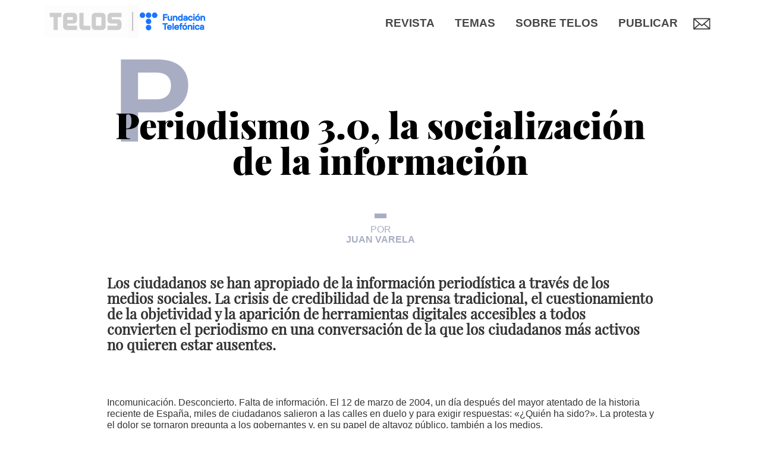

--- FILE ---
content_type: text/html; charset=UTF-8
request_url: https://telos.fundaciontelefonica.com/archivo/numero065/periodismo-3-0-la-socializacion-de-la-informacion/
body_size: 22270
content:
<!DOCTYPE html>
<html dir="ltr" lang="es" prefix="og: https://ogp.me/ns#">
<head>
	<meta charset="UTF-8" >
	<meta http-equiv="X-UA-Compatible" content="IE=10" />
	<meta name="viewport" content="width=device-width, initial-scale=1" />
	
	<link rel="profile" href="http://gmpg.org/xfn/11" />
	<link rel="pingback" href="https://telos.fundaciontelefonica.com/archivo/xmlrpc.php" />
    <meta name="fecha_publicacion" content="2018-03-05T11:55:44">
		<style>img:is([sizes="auto" i], [sizes^="auto," i]) { contain-intrinsic-size: 3000px 1500px }</style>
	
		<!-- All in One SEO Pro 4.8.0 - aioseo.com -->
		<title>Periodismo 3.0, la socialización de la información | Telos</title>
	<meta name="robots" content="max-image-preview:large" />
	<meta name="author" content="Eduardo Rodríguez"/>
	<link rel="canonical" href="https://telos.fundaciontelefonica.com/archivo/numero065/periodismo-3-0-la-socializacion-de-la-informacion/" />
	<meta name="generator" content="All in One SEO Pro (AIOSEO) 4.8.0" />
		<meta property="og:locale" content="es_ES" />
		<meta property="og:site_name" content="Telos | Archivo" />
		<meta property="og:type" content="article" />
		<meta property="og:title" content="Periodismo 3.0, la socialización de la información | Telos" />
		<meta property="og:url" content="https://telos.fundaciontelefonica.com/archivo/numero065/periodismo-3-0-la-socializacion-de-la-informacion/" />
		<meta property="article:published_time" content="2018-03-05T10:55:44+00:00" />
		<meta property="article:modified_time" content="2025-01-15T14:16:54+00:00" />
		<meta name="twitter:card" content="summary" />
		<meta name="twitter:title" content="Periodismo 3.0, la socialización de la información | Telos" />
		<script type="application/ld+json" class="aioseo-schema">
			{"@context":"https:\/\/schema.org","@graph":[{"@type":"Article","@id":"https:\/\/telos.fundaciontelefonica.com\/archivo\/numero065\/periodismo-3-0-la-socializacion-de-la-informacion\/#article","name":"Periodismo 3.0, la socializaci\u00f3n de la informaci\u00f3n | Telos","headline":"Periodismo 3.0, la socializaci\u00f3n de la informaci\u00f3n","author":{"@id":"https:\/\/telos.fundaciontelefonica.com\/archivo\/author\/eduardo-rodriguez\/#author"},"publisher":{"@id":"https:\/\/telos.fundaciontelefonica.com\/archivo\/#organization"},"datePublished":"2018-03-05T11:55:44+01:00","dateModified":"2025-01-15T15:16:54+01:00","inLanguage":"es-ES","mainEntityOfPage":{"@id":"https:\/\/telos.fundaciontelefonica.com\/archivo\/numero065\/periodismo-3-0-la-socializacion-de-la-informacion\/#webpage"},"isPartOf":{"@id":"https:\/\/telos.fundaciontelefonica.com\/archivo\/numero065\/periodismo-3-0-la-socializacion-de-la-informacion\/#webpage"},"articleSection":"Cuaderno central"},{"@type":"BreadcrumbList","@id":"https:\/\/telos.fundaciontelefonica.com\/archivo\/numero065\/periodismo-3-0-la-socializacion-de-la-informacion\/#breadcrumblist","itemListElement":[{"@type":"ListItem","@id":"https:\/\/telos.fundaciontelefonica.com\/archivo\/#listItem","position":1,"name":"Inicio","item":"https:\/\/telos.fundaciontelefonica.com\/archivo\/","nextItem":{"@type":"ListItem","@id":"https:\/\/telos.fundaciontelefonica.com\/archivo\/numero065\/periodismo-3-0-la-socializacion-de-la-informacion\/#listItem","name":"Periodismo 3.0, la socializaci\u00f3n de la informaci\u00f3n"}},{"@type":"ListItem","@id":"https:\/\/telos.fundaciontelefonica.com\/archivo\/numero065\/periodismo-3-0-la-socializacion-de-la-informacion\/#listItem","position":2,"name":"Periodismo 3.0, la socializaci\u00f3n de la informaci\u00f3n","previousItem":{"@type":"ListItem","@id":"https:\/\/telos.fundaciontelefonica.com\/archivo\/#listItem","name":"Inicio"}}]},{"@type":"Organization","@id":"https:\/\/telos.fundaciontelefonica.com\/archivo\/#organization","name":"Telos","description":"Archivo","url":"https:\/\/telos.fundaciontelefonica.com\/archivo\/"},{"@type":"Person","@id":"https:\/\/telos.fundaciontelefonica.com\/archivo\/author\/eduardo-rodriguez\/#author","url":"https:\/\/telos.fundaciontelefonica.com\/archivo\/author\/eduardo-rodriguez\/","name":"Eduardo Rodr\u00edguez","image":{"@type":"ImageObject","@id":"https:\/\/telos.fundaciontelefonica.com\/archivo\/numero065\/periodismo-3-0-la-socializacion-de-la-informacion\/#authorImage","url":"https:\/\/secure.gravatar.com\/avatar\/6f8968288a7e750c489bfc06b711c926?s=96&d=mm&r=g","width":96,"height":96,"caption":"Eduardo Rodr\u00edguez"}},{"@type":"WebPage","@id":"https:\/\/telos.fundaciontelefonica.com\/archivo\/numero065\/periodismo-3-0-la-socializacion-de-la-informacion\/#webpage","url":"https:\/\/telos.fundaciontelefonica.com\/archivo\/numero065\/periodismo-3-0-la-socializacion-de-la-informacion\/","name":"Periodismo 3.0, la socializaci\u00f3n de la informaci\u00f3n | Telos","inLanguage":"es-ES","isPartOf":{"@id":"https:\/\/telos.fundaciontelefonica.com\/archivo\/#website"},"breadcrumb":{"@id":"https:\/\/telos.fundaciontelefonica.com\/archivo\/numero065\/periodismo-3-0-la-socializacion-de-la-informacion\/#breadcrumblist"},"author":{"@id":"https:\/\/telos.fundaciontelefonica.com\/archivo\/author\/eduardo-rodriguez\/#author"},"creator":{"@id":"https:\/\/telos.fundaciontelefonica.com\/archivo\/author\/eduardo-rodriguez\/#author"},"datePublished":"2018-03-05T11:55:44+01:00","dateModified":"2025-01-15T15:16:54+01:00"},{"@type":"WebSite","@id":"https:\/\/telos.fundaciontelefonica.com\/archivo\/#website","url":"https:\/\/telos.fundaciontelefonica.com\/archivo\/","name":"Telos","description":"Archivo","inLanguage":"es-ES","publisher":{"@id":"https:\/\/telos.fundaciontelefonica.com\/archivo\/#organization"}}]}
		</script>
		<!-- All in One SEO Pro -->

<link rel='dns-prefetch' href='//static.addtoany.com' />
<link rel='dns-prefetch' href='//telos.fundaciontelefonica.com' />
<link rel='dns-prefetch' href='//maxcdn.bootstrapcdn.com' />
<link rel="alternate" type="application/rss+xml" title="Telos &raquo; Comentario Periodismo 3.0, la socialización de la información del feed" href="https://telos.fundaciontelefonica.com/archivo/numero065/periodismo-3-0-la-socializacion-de-la-informacion/feed/" />
<script type="text/javascript">
/* <![CDATA[ */
window._wpemojiSettings = {"baseUrl":"https:\/\/s.w.org\/images\/core\/emoji\/15.0.3\/72x72\/","ext":".png","svgUrl":"https:\/\/s.w.org\/images\/core\/emoji\/15.0.3\/svg\/","svgExt":".svg","source":{"concatemoji":"https:\/\/telos.fundaciontelefonica.com\/archivo\/wp-includes\/js\/wp-emoji-release.min.js?ver=6.7.2"}};
/*! This file is auto-generated */
!function(i,n){var o,s,e;function c(e){try{var t={supportTests:e,timestamp:(new Date).valueOf()};sessionStorage.setItem(o,JSON.stringify(t))}catch(e){}}function p(e,t,n){e.clearRect(0,0,e.canvas.width,e.canvas.height),e.fillText(t,0,0);var t=new Uint32Array(e.getImageData(0,0,e.canvas.width,e.canvas.height).data),r=(e.clearRect(0,0,e.canvas.width,e.canvas.height),e.fillText(n,0,0),new Uint32Array(e.getImageData(0,0,e.canvas.width,e.canvas.height).data));return t.every(function(e,t){return e===r[t]})}function u(e,t,n){switch(t){case"flag":return n(e,"\ud83c\udff3\ufe0f\u200d\u26a7\ufe0f","\ud83c\udff3\ufe0f\u200b\u26a7\ufe0f")?!1:!n(e,"\ud83c\uddfa\ud83c\uddf3","\ud83c\uddfa\u200b\ud83c\uddf3")&&!n(e,"\ud83c\udff4\udb40\udc67\udb40\udc62\udb40\udc65\udb40\udc6e\udb40\udc67\udb40\udc7f","\ud83c\udff4\u200b\udb40\udc67\u200b\udb40\udc62\u200b\udb40\udc65\u200b\udb40\udc6e\u200b\udb40\udc67\u200b\udb40\udc7f");case"emoji":return!n(e,"\ud83d\udc26\u200d\u2b1b","\ud83d\udc26\u200b\u2b1b")}return!1}function f(e,t,n){var r="undefined"!=typeof WorkerGlobalScope&&self instanceof WorkerGlobalScope?new OffscreenCanvas(300,150):i.createElement("canvas"),a=r.getContext("2d",{willReadFrequently:!0}),o=(a.textBaseline="top",a.font="600 32px Arial",{});return e.forEach(function(e){o[e]=t(a,e,n)}),o}function t(e){var t=i.createElement("script");t.src=e,t.defer=!0,i.head.appendChild(t)}"undefined"!=typeof Promise&&(o="wpEmojiSettingsSupports",s=["flag","emoji"],n.supports={everything:!0,everythingExceptFlag:!0},e=new Promise(function(e){i.addEventListener("DOMContentLoaded",e,{once:!0})}),new Promise(function(t){var n=function(){try{var e=JSON.parse(sessionStorage.getItem(o));if("object"==typeof e&&"number"==typeof e.timestamp&&(new Date).valueOf()<e.timestamp+604800&&"object"==typeof e.supportTests)return e.supportTests}catch(e){}return null}();if(!n){if("undefined"!=typeof Worker&&"undefined"!=typeof OffscreenCanvas&&"undefined"!=typeof URL&&URL.createObjectURL&&"undefined"!=typeof Blob)try{var e="postMessage("+f.toString()+"("+[JSON.stringify(s),u.toString(),p.toString()].join(",")+"));",r=new Blob([e],{type:"text/javascript"}),a=new Worker(URL.createObjectURL(r),{name:"wpTestEmojiSupports"});return void(a.onmessage=function(e){c(n=e.data),a.terminate(),t(n)})}catch(e){}c(n=f(s,u,p))}t(n)}).then(function(e){for(var t in e)n.supports[t]=e[t],n.supports.everything=n.supports.everything&&n.supports[t],"flag"!==t&&(n.supports.everythingExceptFlag=n.supports.everythingExceptFlag&&n.supports[t]);n.supports.everythingExceptFlag=n.supports.everythingExceptFlag&&!n.supports.flag,n.DOMReady=!1,n.readyCallback=function(){n.DOMReady=!0}}).then(function(){return e}).then(function(){var e;n.supports.everything||(n.readyCallback(),(e=n.source||{}).concatemoji?t(e.concatemoji):e.wpemoji&&e.twemoji&&(t(e.twemoji),t(e.wpemoji)))}))}((window,document),window._wpemojiSettings);
/* ]]> */
</script>
<style id='wp-emoji-styles-inline-css' type='text/css'>

	img.wp-smiley, img.emoji {
		display: inline !important;
		border: none !important;
		box-shadow: none !important;
		height: 1em !important;
		width: 1em !important;
		margin: 0 0.07em !important;
		vertical-align: -0.1em !important;
		background: none !important;
		padding: 0 !important;
	}
</style>
<link rel='stylesheet' id='contact-form-7-css' href='https://telos.fundaciontelefonica.com/archivo/wp-content/plugins/contact-form-7/includes/css/styles.css?ver=6.1' type='text/css' media='all' />
<link rel='stylesheet' id='bootstrap-css' href='https://telos.fundaciontelefonica.com/archivo/wp-content/themes/telos/bootstrap/css/bootstrap.min.css?ver=3.4.1' type='text/css' media='all' />
<link rel='stylesheet' id='telos-style-css' href='https://telos.fundaciontelefonica.com/archivo/wp-content/themes/telos/style.css?ver=1.1' type='text/css' media='all' />
<link rel='stylesheet' id='load-fa-css' href='https://maxcdn.bootstrapcdn.com/font-awesome/4.6.3/css/font-awesome.min.css?ver=6.7.2' type='text/css' media='all' />
<link rel='stylesheet' id='ft-newsletter-widget-css' href='https://telos.fundaciontelefonica.com/archivo/wp-content/themes/telos/includes/widgets/ft-newsletter/ft-newsletter-widget.css?ver=6.7.2' type='text/css' media='all' />
<link rel='stylesheet' id='addtoany-css' href='https://telos.fundaciontelefonica.com/archivo/wp-content/plugins/add-to-any/addtoany.min.css?ver=1.16' type='text/css' media='all' />
<script type="text/javascript" id="addtoany-core-js-before">
/* <![CDATA[ */
window.a2a_config=window.a2a_config||{};a2a_config.callbacks=[];a2a_config.overlays=[];a2a_config.templates={};a2a_localize = {
	Share: "Compartir",
	Save: "Guardar",
	Subscribe: "Suscribir",
	Email: "Correo electrónico",
	Bookmark: "Marcador",
	ShowAll: "Mostrar todo",
	ShowLess: "Mostrar menos",
	FindServices: "Encontrar servicio(s)",
	FindAnyServiceToAddTo: "Encuentra al instante cualquier servicio para añadir a",
	PoweredBy: "Funciona con",
	ShareViaEmail: "Compartir por correo electrónico",
	SubscribeViaEmail: "Suscribirse a través de correo electrónico",
	BookmarkInYourBrowser: "Añadir a marcadores de tu navegador",
	BookmarkInstructions: "Presiona «Ctrl+D» o «\u2318+D» para añadir esta página a marcadores",
	AddToYourFavorites: "Añadir a tus favoritos",
	SendFromWebOrProgram: "Enviar desde cualquier dirección o programa de correo electrónico ",
	EmailProgram: "Programa de correo electrónico",
	More: "Más&#8230;",
	ThanksForSharing: "¡Gracias por compartir!",
	ThanksForFollowing: "¡Gracias por seguirnos!"
};

a2a_config.icon_color="transparent,#ffffff";
/* ]]> */
</script>
<script type="text/javascript" defer src="https://static.addtoany.com/menu/page.js" id="addtoany-core-js"></script>
<script type="text/javascript" src="https://telos.fundaciontelefonica.com/archivo/wp-includes/js/jquery/jquery.min.js?ver=3.7.1" id="jquery-core-js"></script>
<script type="text/javascript" src="https://telos.fundaciontelefonica.com/archivo/wp-includes/js/jquery/jquery-migrate.min.js?ver=3.4.1" id="jquery-migrate-js"></script>
<script type="text/javascript" defer src="https://telos.fundaciontelefonica.com/archivo/wp-content/plugins/add-to-any/addtoany.min.js?ver=1.1" id="addtoany-jquery-js"></script>
<link rel="EditURI" type="application/rsd+xml" title="RSD" href="https://telos.fundaciontelefonica.com/archivo/xmlrpc.php?rsd" />
<meta name="generator" content="WordPress 6.7.2" />
<link rel='shortlink' href='https://telos.fundaciontelefonica.com/archivo/?p=6903' />
<link rel="alternate" title="oEmbed (JSON)" type="application/json+oembed" href="https://telos.fundaciontelefonica.com/archivo/wp-json/oembed/1.0/embed?url=https%3A%2F%2Ftelos.fundaciontelefonica.com%2Farchivo%2Fnumero065%2Fperiodismo-3-0-la-socializacion-de-la-informacion%2F" />
<link rel="alternate" title="oEmbed (XML)" type="text/xml+oembed" href="https://telos.fundaciontelefonica.com/archivo/wp-json/oembed/1.0/embed?url=https%3A%2F%2Ftelos.fundaciontelefonica.com%2Farchivo%2Fnumero065%2Fperiodismo-3-0-la-socializacion-de-la-informacion%2F&#038;format=xml" />
<link rel="icon" href="https://telos.fundaciontelefonica.com/archivo/wp-content/uploads/cropped-browser_icon-32x32.png" sizes="32x32" />
<link rel="icon" href="https://telos.fundaciontelefonica.com/archivo/wp-content/uploads/cropped-browser_icon-192x192.png" sizes="192x192" />
<link rel="apple-touch-icon" href="https://telos.fundaciontelefonica.com/archivo/wp-content/uploads/cropped-browser_icon-180x180.png" />
<meta name="msapplication-TileImage" content="https://telos.fundaciontelefonica.com/archivo/wp-content/uploads/cropped-browser_icon-270x270.png" />
		
</head>
<body class="post-template-default single single-post postid-6903 single-format-standard">
	<div id="page-wrapper">
		<header
	id="header"
	class="site-header"
	role="banner">
	<nav
		role="navigation"
		class="site-navigation main-navigation primary">
		<div class="container">
			<a
				id="header-logo"
				href="https://telos.fundaciontelefonica.com/archivo/../"><img
				id="header-telos-logo"
				src="https://telos.fundaciontelefonica.com/archivo/wp-content/themes/telos/images/logo-header.png"
				alt="Logo Telos" /></a>
			<nav class="pc-navigation">
				<div class="subscribe-button">
					<a href="#" data-toggle="modal" data-target="#myModal">
						<img src="https://telos.fundaciontelefonica.com/archivo/wp-content/themes/telos/images/email.png">
					</a>
				</div>
							<div id="header-widgets" class="full-container">
					<aside id="nav_menu-4" class="widget widget_nav_menu"><div class="menu-menu-telos-container"><ul id="menu-menu-telos" class="menu"><li id="menu-item-7829" class="menu-item menu-item-type-custom menu-item-object-custom menu-item-7829"><a href="https://telos.fundaciontelefonica.com/revista/">Revista</a></li>
<li id="menu-item-204" class="menu-item menu-item-type-custom menu-item-object-custom menu-item-has-children menu-item-204"><a>Temas</a>
<ul class="sub-menu">
	<li id="menu-item-787" class="menu-item menu-item-type-custom menu-item-object-custom menu-item-787"><a href="https://telos.fundaciontelefonica.com/tema/economia-digital/">Economía digital</a></li>
	<li id="menu-item-788" class="menu-item menu-item-type-custom menu-item-object-custom menu-item-788"><a href="https://telos.fundaciontelefonica.com/tema/transhumanismo/">Transhumanismo</a></li>
	<li id="menu-item-789" class="menu-item menu-item-type-custom menu-item-object-custom menu-item-789"><a href="https://telos.fundaciontelefonica.com/tema/robotica/">Robótica</a></li>
	<li id="menu-item-790" class="menu-item menu-item-type-custom menu-item-object-custom menu-item-790"><a href="https://telos.fundaciontelefonica.com/tema/ciencia/">Ciencia</a></li>
	<li id="menu-item-791" class="menu-item menu-item-type-custom menu-item-object-custom menu-item-791"><a href="https://telos.fundaciontelefonica.com/tema/inteligencia-artificial/">Inteligencia artificial</a></li>
	<li id="menu-item-792" class="menu-item menu-item-type-custom menu-item-object-custom menu-item-792"><a href="https://telos.fundaciontelefonica.com/tema/medios-decomunicacion/">Medios de comunicación</a></li>
</ul>
</li>
<li id="menu-item-131" class="menu-item menu-item-type-custom menu-item-object-custom menu-item-has-children menu-item-131"><a>Sobre TELOS</a>
<ul class="sub-menu">
	<li id="menu-item-786" class="menu-item menu-item-type-custom menu-item-object-custom menu-item-786"><a href="https://telos.fundaciontelefonica.com/quienes-somos/">Quienes somos</a></li>
	<li id="menu-item-793" class="menu-item menu-item-type-custom menu-item-object-custom menu-item-793"><a href="https://telos.fundaciontelefonica.com/comites-y-redaccion/">Comités y redacción</a></li>
	<li id="menu-item-794" class="menu-item menu-item-type-custom menu-item-object-custom menu-item-794"><a href="https://telos.fundaciontelefonica.com/suscripcion/">Suscripción</a></li>
</ul>
</li>
<li id="menu-item-946" class="menu-item menu-item-type-custom menu-item-object-custom menu-item-has-children menu-item-946"><a>Publicar</a>
<ul class="sub-menu">
	<li id="menu-item-947" class="menu-item menu-item-type-custom menu-item-object-custom menu-item-947"><a href="https://telos.fundaciontelefonica.com/colaboradores/">Colaboradores</a></li>
	<li id="menu-item-948" class="menu-item menu-item-type-custom menu-item-object-custom menu-item-948"><a href="https://telos.fundaciontelefonica.com/call-for-papers/">Call for papers</a></li>
</ul>
</li>
</ul></div></aside>				</div>
			</nav>
<nav class="device-navigation">
<div class="burguer no-seleccionable">☰</div><div class="fondo-lista fondo-primero"></div><ul class="main-nav">
<li class="item">
<a href="https://telos.fundaciontelefonica.com/revista/" class="title">Revista</a>
</li>
<li class="item">
<a class="title">Temas</a>
<div class="fondo-lista fondo-segundo"></div><ul class="sub-menu">
<div class="parent-title">Temas	<img src="https://telos.fundaciontelefonica.com/archivo/wp-content/themes/telos/images/arrowsubmenu.svg">	<hr></div><li class="sub-item">
<a href="https://telos.fundaciontelefonica.com/tema/economia-digital/" class="title">Economía digital</a>
</li>
<li class="sub-item">
<a href="https://telos.fundaciontelefonica.com/tema/transhumanismo/" class="title">Transhumanismo</a>
</li>
<li class="sub-item">
<a href="https://telos.fundaciontelefonica.com/tema/robotica/" class="title">Robótica</a>
</li>
<li class="sub-item">
<a href="https://telos.fundaciontelefonica.com/tema/ciencia/" class="title">Ciencia</a>
</li>
<li class="sub-item">
<a href="https://telos.fundaciontelefonica.com/tema/inteligencia-artificial/" class="title">Inteligencia artificial</a>
</li>
<li class="sub-item">
<a href="https://telos.fundaciontelefonica.com/tema/medios-decomunicacion/" class="title">Medios de comunicación</a>
</li>
</ul>
</li>
<li class="item">
<a class="title">Sobre TELOS</a>
<div class="fondo-lista fondo-segundo"></div><ul class="sub-menu">
<div class="parent-title">Sobre TELOS	<img src="https://telos.fundaciontelefonica.com/archivo/wp-content/themes/telos/images/arrowsubmenu.svg">	<hr></div><li class="sub-item">
<a href="https://telos.fundaciontelefonica.com/quienes-somos/" class="title">Quienes somos</a>
</li>
<li class="sub-item">
<a href="https://telos.fundaciontelefonica.com/comites-y-redaccion/" class="title">Comités y redacción</a>
</li>
<li class="sub-item">
<a href="https://telos.fundaciontelefonica.com/suscripcion/" class="title">Suscripción</a>
</li>
</ul>
</li>
<li class="item">
<a class="title">Publicar</a>
<div class="fondo-lista fondo-segundo"></div><ul class="sub-menu">
<div class="parent-title">Publicar	<img src="https://telos.fundaciontelefonica.com/archivo/wp-content/themes/telos/images/arrowsubmenu.svg">	<hr></div><li class="sub-item">
<a href="https://telos.fundaciontelefonica.com/colaboradores/" class="title">Colaboradores</a>
</li>
<li class="sub-item">
<a href="https://telos.fundaciontelefonica.com/call-for-papers/" class="title">Call for papers</a>
</li>
</ul>
</li>
</ul>
</nav>
					</div>
	</nav>
</header>		<div id="main" class="site-main">
			<div class="full-container"><article id="art-telos-6903" class="post-6903 post type-post status-publish format-standard hentry category-cuaderno-central">
	<div class="art-telos-entry-main">
		<div class="art-telos-entry-content">
			
			<div class="art-telos-cuerpo">
				<div class="art-telos-cuerpo-cabecera">
					<img class="art-telos-cuerpo-imagen">
					            <div class="titulo-seccion">
                <div class="posicionamiento-titulo">
                    <div class="contenido-titulo">
                        <div class="primera-letra text cuaderno-central">P</div>
                        <div class="titulo-completo">Periodismo 3.0, la socialización de la información</div>
                        <hr class="separador">
                    </div>
                </div>
            </div>
        					<hr class="background cuaderno-central">
										<h3 class="art-telos-cuerpo-autor text cuaderno-central">Por <strong><a href="https://telos.fundaciontelefonica.com/archivo/autor/juan-varela/" class="text generico">Juan Varela</a></strong></h3>
									</div>		
								<div class="art-telos-cuerpo-entradilla">
					<h3>Los ciudadanos se han apropiado de la información periodística a través de los medios sociales. La crisis de credibilidad de la prensa tradicional, el cuestionamiento de la objetividad y la aparición de herramientas digitales accesibles a todos convierten el periodismo en una conversación de la que los ciudadanos más activos no quieren estar ausentes.</h3>
				</div>
								<div class="art-telos-cuerpo-contenido">
					</p>
<p class="entradas"><a name="n1"></a></p>
</p>
<p>
<p>Incomunicación. Desconcierto. Falta de información. El 12 de marzo de 2004, un día después del mayor atentado de la historia reciente de España, miles de ciudadanos salieron a las calles en duelo y para exigir respuestas: «¿Quién ha sido?». La protesta y el dolor se tornaron pregunta a los gobernantes y, en su papel de altavoz público, también a los medios.</p>
<p>La falta de respuestas, la confusión y el recelo estallaron la víspera electoral, 13 de marzo. Teléfonos móviles de toda España recibieron mensajes convocando a manifestaciones frente a las sedes del partido gobernante. Miles de jóvenes plantearon aquella tarde el mayor desafío a la democracia formal tras el golpe de Estado del 23F.</p>
<p>Internet rebosaba mensajes, informaciones y llamamientos. Algunos medios siguieron en directo la agitación y se convirtieron, conscientemente o a su pesar, en agentes de la protesta. Fue la presentación en sociedad de los medios sociales, las muchedumbres inteligentes (<em>smart mobs</em>) y el poder de agitación de los superusuarios <a href="javascript:void(0);" class="enlaceAnexo" anexo="notas" idSeccion="4" revista="65" idArticulo="7" referencia="n 1">( 1)</a>.</p>
<p>Los medios tradicionales <a href="javascript:void(0);" class="enlaceAnexo" anexo="notas" idSeccion="4" revista="65" idArticulo="7" referencia="n 2">( 2)</a> y la política formal fueron superados por las nuevas formas de activismo cívico en red.</p>
<p>El 13 de marzo estalló la primera gran revuelta de la Política 3.0 <a href="javascript:void(0);" class="enlaceAnexo" anexo="notas" idSeccion="4" revista="65" idArticulo="7" referencia="n 3">( 3)</a> en España.</p>
<p>Los <em>weblogs</em> (<em>blogs</em> o bitácoras), agitadores y promotores de la movilización, hicieron su entrada oficial en la vida pública. Aparecieron ante los medios, la política y los ciudadanos como lo habían hecho antes entre las ruinas de las Torres Gemelas, el 11S de 2001, y la invasión de Irak, cuando los <em>warlogs </em><a href="javascript:void(0);" class="enlaceAnexo" anexo="notas" idSeccion="4" revista="65" idArticulo="7" referencia="n 4">( 4)</a> se convirtieron en fuente informativa alternativa.</p>
<p>Siete de julio de 2005. Londres sufre su peor ataque terrorista. Los grandes medios hacen un llamamiento a los ciudadanos para que cuenten sus historias, envíen sus fotos y vídeos desde sus teléfonos móviles a la <em>BBC</em><em>, The Guardian</em> o <em>The Times</em>.</p>
<p>Frente a lo que sucedió del 11 al 14 de marzo del año anterior en España, los medios británicos no dejaron a los ciudadanos al margen. Los grandes diarios canalizaron a través de sus páginas y sus ediciones digitales el dolor, la frustración y las preguntas.</p>
<p>Los diarios de calidad británicos han aceptado en poco tiempo el Periodismo 3.0, por la crisis de difusión y credibilidad que padecen, pero también gracias a su vieja cultura democrática.</p>
<p>Los ciudadanos se han convertido en vigilantes de los medios como los medios son, o deberían ser, vigilantes de los poderes <a href="javascript:void(0);" class="enlaceAnexo" anexo="notas" idSeccion="4" revista="65" idArticulo="7" referencia="n 5">( 5)</a>. El público no se fía de la autoridad y la imparcialidad de la prensa y sus primeras víctimas han sido políticos y periodistas. Los casos de Dan Rather y los falsos registros militares de George W. Bush, el ex jefe de noticias de la <em>CNN</em> Eason Jordan y sus críticas al comportamiento del ejército norteamericano en Irak o el escándalo de las acusaciones racistas del senador Tren Lott no son únicos.</p>
<p>En España el diario <em>El País</em> retiró en 2004 una campaña promocional con imágenes del 11S por la presión de la blogosfera. En mayo de 2005, otro anuncio homófobo cayó por la presión de los ciudadanos <a href="javascript:void(0);" class="enlaceAnexo" anexo="notas" idSeccion="4" revista="65" idArticulo="7" referencia="n 6">( 6)</a>.</p>
<p>Los blogueros se han erigido en vigilantes del periodismo y los medios. Por eso lo mejor es ser <em>blogger friendly </em><a href="javascript:void(0);" class="enlaceAnexo" anexo="notas" idSeccion="4" revista="65" idArticulo="7" referencia="n 7">( 7)</a> y acercarse a los periodistas ciudadanos con humildad y simpatía. Con estrategias de <em>marketing</em> participativo y de fuente abierta <a href="javascript:void(0);" class="enlaceAnexo" anexo="notas" idSeccion="4" revista="65" idArticulo="7" referencia="n 8">( 8)</a> se logra entrar en la conversación y, por tanto, mayor difusión e influencia en la Red Mundial Viva <a href="javascript:void(0);" class="enlaceAnexo" anexo="notas" idSeccion="4" revista="65" idArticulo="7" referencia="n 9">( 9)</a>, la Web Semántica <a href="javascript:void(0);" class="enlaceAnexo" anexo="notas" idSeccion="4" revista="65" idArticulo="7" referencia="n10">(10)</a>. </p>
<p class="entradas"><a name="n2"></a>¿Qué es el Periodismo 3.0?</p>
</p>
<p>
<p>Se llama así a la socialización de la información periodística <a href="javascript:void(0);" class="enlaceAnexo" anexo="notas" idSeccion="4" revista="65" idArticulo="7" referencia="n11">(11)</a>, conseguida gracias a las herramientas digitales. Es la tercera versión del ciberperiodismo o periodismo digital y se conoce también como periodismo ciudadano o participativo <a href="javascript:void(0);" class="enlaceAnexo" anexo="notas" idSeccion="4" revista="65" idArticulo="7" referencia="n12">(12)</a>.</p>
<p><strong>Periodismo 1.0</strong> es el que traspasa el contenido de los medios tradicionales a la Red.</p>
<p><strong>Periodismo 2.0</strong> es la creación de contenido en y para la Red, sumando sus características de hipertextualidad, interactividad, multimedia, etc.</p>
<p><strong>Periodismo 3.0</strong> es la socialización de la información, a través de una conversación virtual en la que los participantes intervienen en el propio mensaje.</p>
<p>Con la nomenclatura numérica propia de la informática se diferencia este periodismo del desarrollado antes en los medios tradicionales, pero tiene otros elementos:</p>
<p>. Los ciudadanos irrumpen en el espacio público para informar directamente o comentar informaciones.</p>
<p>. Rebajan la intermediación de los medios al entrar en contacto directamente con las fuentes y con los hechos a través de testimonios directos y documentos.</p>
<p>. Se rebelan contra la autoridad profesional y la sustituyen por el criterio social en red.</p>
<p>. Rechazan la concepción tradicional de la objetividad.</p>
<p>. Sustituyen el patrón unidireccional de la comunicación de masas por un nuevo patrón de muchos a muchos, interactivo y en movimiento.</p>
<p>. La información se convierte en una conversación durante la cual cambia el mensaje y con un alto grado de comunicación interpersonal.</p>
<p>Periodismo 3.0 es la socialización de la información de actualidad por la irrupción de ciudadanos y fuentes en un foro público, donde se comunican directamente empleando medios digitales que generan un criterio social que sobrepasa la objetividad y la mediación de los medios tradicionales.</p>
<p>Surge también un nuevo espacio de comunicación donde los ciudadanos se revuelven contra la comunicación de masas y su capacidad de reducir la agenda pública a una agenda institucional, dominada por los poderes y las instituciones.</p>
<p>Cuando Walter Lippmann puso el periodismo bajo el dios de la objetividad no pensó que la verificación acabaría en la falta de imaginación y las puntas romas de gran parte del periodismo actual. </p>
<p>«Noticias y verdad no son la misma cosa y deben ser claramente distinguidas. La función de las noticias es resaltar un acontecimiento, la función de la verdad es traer a la luz los hechos ocultos, situarlos en relación con otros y construir una imagen de la realidad para que cada individuo pueda actuar».</p>
<p>Lippmann entendía el periodismo como un instrumento de libertad para los individuos porque despojaba a la realidad de la ideología y la influencia de los líderes, y buscaba hechos con contexto que guiaran la acción de los ciudadanos. Su concepción democrática de la opinión pública depositaba en la prensa y los periodistas la responsabilidad de ejercer como buscadores y relatores de hechos probados. </p>
<p>Para Lippmann, la clave estaba en la verificación de los hechos y por eso el periodismo no debía ser practicado por testigos accidentales no entrenados. Pedía que la objetividad no fuera el fin, sino el método.</p>
<p>Esos principios fueron recuperados por Bill Kovach y Tom Rosenstiel en <em>The Elements of Journalism</em>. Identifican nueve, de los cuales los cinco primeros abundan en la función democrática y de verificación del periodismo:</p>
<p>1. La primera obligación del periodismo es con la verdad.</p>
<p>2. Su primera lealtad es con los ciudadanos.</p>
<p>3. El periodismo es una disciplina de verificación.</p>
<p>4. Sus practicantes deben mantener la independencia de aquéllos sobre los que informan.</p>
<p>5. Debe servir como control del poder.</p>
<p>Principios que faltan a menudo, animan el Periodismo 3.0 y agravan la crisis de credibilidad de los medios. Para muchos, los medios y los periodistas no son vigilantes de la vida pública, sino transmisores de los estereotipos sociales y políticos.</p>
<p>Contra esos convencionalismos, contra el sueño apacible de la información sin compromiso y la presunta objetividad disparan en Internet comandos de francotiradores. Los medios sociales sacuden el periodismo desde <em>blogs,</em> medios participativos hiperlocales, foros, listas de correo y <em>wikis</em>.</p>
<p>La verificación no es una disciplina practicada con eficiencia por los reporteros, según muchos críticos. Es la crisis de la credibilidad. El mundo es muy complejo y los periodistas no son capaces de llegar al fondo de las cosas. Sus obligaciones de edición y producción, su formación, la sobreexplotación laboral, la codicia de muchos editores y el sacrificio de la información por el sensacionalismo son estímulos del periodismo de fuente abierta (<em>open source journalism <a href="javascript:void(0);" class="enlaceAnexo" anexo="notas" idSeccion="4" revista="65" idArticulo="7" referencia="n13">(13)</a></em>).</p>
<p>En 1999, la revista de armamento <em>Jane´s Intelligence Review</em> preparó un reportaje sobre ciberterrorismo. Los periodistas sabían poco sobre el nuevo fenómeno, pero conocían quién les podía ayudar. Sometieron su artículo al juicio de <em>Slashdot</em>, la comunidad de <em>software</em> libre que por entonces era ya la mayor comunidad virtual existente.</p>
<p>Los internautas aportaron informaciones y corrigieron el artículo. El criterio social de una comunidad virtual sustituyó al criterio periodístico y los controles de las redacciones tradicionales. Es el lema de Dan Gillmor, periodista y pionero de los <em>blogs</em>: «Mis lectores saben más que yo».</p>
<p>El Periodismo 3.0 es fronterizo con el activismo político y social. Está al borde de la información y la opinión. Con la amenaza de sumirse en el solipsismo de elites tecnológicas y sociales. Bajo el peligro de difundir información poco rigurosa o sin contraste. </p>
<p class="entradas"><a name="n3"></a>Nanoaudiencias en crecimiento</p>
</p>
<p>
<p>El Periodismo 3.0 crece en voces y en audiencia al tiempo que aumenta la popularidad de las bitácoras y otros medios sociales. Alrededor de 190.000 navegantes españoles publican <em>blogs</em> (3 por ciento) y uno de cada diez los leen, según el Estudio General de Medios (2004). </p>
<p>Ocho millones de norteamericanos (7 por ciento de los navegantes) han creado bitácoras y tres de cada diez (28 por ciento) internautas leen <em>blogs</em>. Sólo en Francia hay ya más de un millón de bitácoras.</p>
<p><em>Technorati </em><a href="javascript:void(0);" class="enlaceAnexo" anexo="notas" idSeccion="4" revista="65" idArticulo="7" referencia="n14">(14)</a> registra ya más de 14,2 millones de <em>blogs</em> y los datos revelan que la blogosfera se dobla cada 5,5 meses <a href="javascript:void(0);" class="enlaceAnexo" anexo="notas" idSeccion="4" revista="65" idArticulo="7" referencia="n15">(15)</a>. </p>
<p>Los medios personales y sociales tienen nanoaudiencias, pero algunos ya superan a revistas digitales y a las ediciones en la Red de pequeños diarios. La <em>World Wide</em><em> Web</em> se ha convertido en la <em>World Live</em><em> Web</em>, una conversación viva, atractiva, sobre todo, para jóvenes acomodados con alta formación, el público que más deserta de los medios tradicionales. </p>
<p>La mayoría de los <em>blogs</em> españoles no supera el millar de visitas diarias, que bajan a más de la mitad los fines de semana. Las bitácoras más famosas de la blogosfera hispana <a href="javascript:void(0);" class="enlaceAnexo" anexo="notas" idSeccion="4" revista="65" idArticulo="7" referencia="n16">(16)</a> tienen de 1.000 a 6.000 visitas diarias, pero son muy pocas.</p>
<p>«Las noticias son producidas por gente normal que tiene algo que decir y mostrar. Ya no son sólo difundidas por los medios oficiales, que han decidido tradicionalmente cómo será el primer esbozo de la historia. El primer borrador de la historia lo escribe ahora la antigua audiencia», así explica el fenómeno Dan Gillmor, periodista, <em>bloguero</em> y profeta del Periodismo 3.0.</p>
<p>El público se ha lanzado a la conquista de los medios. Ya nadie quiere ser informado y callar. Muchos quieren hablar, difundir su propia información, y algunos lo hacen con especial destreza. El periodismo profesional se siente amenazado y no es para menos. Cuando la gente se lanza a hacer periodismo gracias a los medios sociales y a los instrumentos de publicación de ciberinformación los periodistas tradicionales ya pueden atender. </p>
<p class="entradas"><a name="n4"></a>La perfección tecnológica del periodismo cívico</p>
</p>
<p>
<p><p>Los periodistas ciudadanos son herederos de una corriente del periodismo del siglo XX representada por el filósofo John Dewey, que mantuvo una polémica de un cuarto de siglo con Lippmann, y desembocaría en el periodismo cívico <a href="javascript:void(0);" class="enlaceAnexo" anexo="notas" idSeccion="4" revista="65" idArticulo="7" referencia="n17">(17)</a> (<em>civic</em> o <em>public journalism</em>), que entiende el periodismo como un arte democrático. </p>
<p>La idea se hunde en los versos de <em>Democratic Vistas</em>, la elegía política de Walt Whitman y en lo más hondo del pensamiento de los Padres Fundadores de la independencia norteamericana, especialmente Tom Paine, cuya obra <em>Common sense</em> se cita a menudo por los defensores de los medios sociales como el gran precedente histórico. </p>
<p>Dan Gillmor titula «De Tom Paine a los blogs y más allá» el primer capítulo de su libro <em>We the Media</em>. Richard Rorty, filósofo y heredero de Dewey, es señalado como el teórico de una concepción de la verdad que afecta radicalmente a la información: la verdad es imposible sin un acuerdo entre los miembros de una comunidad que buscan soluciones prácticas en su visión de la realidad (<em>framing</em>). </p>
<p>Mientras Lippmann da origen a una corriente del periodismo, realista y que busca la objetividad, la inspirada por Dewey dará lugar al periodismo cívico y al Periodismo 3.0, su perfección gracias a la tecnología, que permite una cómoda interactividad e inmediatez para entablar conversaciones a las que muchos pueden tener acceso. </p>
<p>El teórico James W. Carey lo explica: «Para Lippmann, una opinión pública efectiva existe cuando las mentes individuales que forman el público poseen una correcta representación del mundo (). La respuesta de Dewey le da la vuelta. La opinión pública no se forma cuando los individuos poseen una correcta representación del entorno, aun cuando la precisa representación fuera posible. Se forma sólo en la discusión, cuando se hace activa en la vida comunitaria».</p>
<p>Carey defiende que, frente a un modelo de comunicación de transmisión, existe otro ritual donde los participantes crean y recrean sobre una experiencia compartida para mantener una comunidad en el tiempo. Así permanecen y se reproducen las comunidades virtuales.</p>
<p>El objetivo del periodismo cívico y del Periodismo 3.0 es la acción, la resolución de problemas apoyada en el criterio social. No busca la contemplación y la reflexión democrática, sino la acción pública. Utilizar la información para intervenir y cambiar la vida social, comunitaria y política. La dimensión útil de la información se convierte en indispensable para mantener a los ciudadanos interesados en ella.</p>
<p>El Periodismo 3.0 es acción social y política, no sólo relato de los hechos. Sus practicantes son activistas, habitantes de la opinión pública crítica e ilustrada, que desde la Escuela de Frankfurt describiera Jürgen Habermas, unos años después de Dewey.</p>
<p>Este nuevo periodismo es la manifestación informativa de la Política 3.0, definida por la globalización, la estructura de redes e Internet, presentes en los últimos fenómenos globales, de la economía al terrorismo. La Política 3.0 es el sistema operativo público de la globalización.</p>
<p>La Política 3.0 es platónica, no aristotélica. Es de ideas, no de hechos. De fines, no de mecanismos, y confía en la construcción social de la realidad: la cueva de Platón es la blogosfera. También es platónica por su trasfondo moral: la búsqueda de un fin superior, de un bien.</p>
<p>De ahí la poética, el arte democrático que se ha convertido en conversación en el ciberespacio gracias a los medios sociales. Y los protagonistas de esa revolución son superusuarios que entablan diálogos para cambiar el mundo y sus propias vidas.</p>
<p>Jay Rosen <a href="javascript:void(0);" class="enlaceAnexo" anexo="notas" idSeccion="4" revista="65" idArticulo="7" referencia="n18">(18)</a> describía los propósitos y definición del periodismo cívico antes de la aparición del Periodismo 3.0:</p>
<p>. El periodismo cívico se dirige al público como ciudadanos participantes en los asuntos públicos.</p>
<p>. Ayuda a la comunidad política a actuar.</p>
<p>. Mejora el clima de discusión pública.</p>
<p>El profesor de la Universidad de Nueva York definía el periodismo cívico como un argumento, un experimento, un movimiento, un debate y una aventura.</p>
<p>Cuatro años después, convertido al Periodismo 3.0, encontraba tres claves:</p>
<p>. Un cambio de poder de los medios a la audiencia.</p>
<p>. La pérdida de soberanía, o de control exclusivo de los periodistas.</p>
<p>. Un desafío a la objetividad periodística. </p>
<p class="entradas"><a name="n5"></a>La información es una conversación</p>
</p>
<p>
<p>En los medios sociales subyace un ansia de reencontrar la voz humana. No toda la blogosfera es tan activista y política. Hay un universo de comunicación interpersonal: las bitácoras personales, donde se hace pública la vida y pensamientos de sus autores, son un fenómeno que enlaza con los <em>chats</em>, la mensajería instantánea y las nuevas formas de relación en red.</p>
<p>Los medios sociales permiten dirigirse a todo el orbe y a la vez entablar conversaciones de persona a persona. Dicen los redactores del <em>Cluetrain Manifesto </em><a href="javascript:void(0);" class="enlaceAnexo" anexo="notas" idSeccion="4" revista="65" idArticulo="7" referencia="n19">(19)</a> que «la gente se reconoce por el sonido de la voz» y en esa vuelta a la comunicación interpersonal, a la confianza, reside gran parte del poder del <em>marketing</em> y el periodismo de fuente abierta.</p>
<p>La tecnología digital ha permitido romper el patrón del <em>broadcasting</em>, la comunicación de masas, de uno a muchos, y sustituirla por un modelo distribuido en el que muchas personas pueden dirigirse unas a otras estableciendo un diálogo en enriquecimiento donde se van juntando piezas para componer un mensaje complejo.</p>
<p>«Los mercados son conversaciones», proclama la primera tesis del <em>Cluetrain Manifesto</em>. Sus autores se rebelan contra el mercado de masas y recuerdan que está compuesto de seres humanos, como las audiencias de los medios, como los ciudadanos críticos de la sociedad abierta.</p>
<p>«Las conversaciones entre humanos suenan humanas y deben ser conducidas con voz humana». La tesis es suscrita por Rosen y Gillmor para el periodismo: encontrar y reconocer la voz humana, para sustituir la autoridad por la confianza entre personas que informan y opinan con transparencia <a href="javascript:void(0);" class="enlaceAnexo" anexo="notas" idSeccion="4" revista="65" idArticulo="7" referencia="n20">(20)</a>.</p>
<p>«El periodismo es una conversación», dice Gillmor imitando la tesis anterior y reclama la irrupción del público como una oportunidad para los periodistas, que deben participar y animar el diálogo.</p>
<p>La interactividad se convierte en esencial para la información. El mensaje informativo no está acabado hasta la respuesta del público, que ayuda a mejorar las noticias y a perfeccionar el criterio periodístico.</p>
<p>Los informadores ya no pueden ser sordos a la Red porque se juegan su prestigio y su capacidad de influir y mantener su posición en las conversaciones informativas. </p>
<p class="entradas"><a name="n6"></a>Los medios despiertan</p>
</p>
<p>
<p>Algunos medios han entendido que el proceso es imparable y que pueden satisfacer mejor a la audiencia si conversan con ella <a href="javascript:void(0);" class="enlaceAnexo" anexo="notas" idSeccion="4" revista="65" idArticulo="7" referencia="n21">(21)</a>. Unos han adoptado sólo los formatos de los medios sociales y otros han ido más allá. </p>
<p><em>ElMundo.es</em> o <em>InformativosTelecinco.com</em> emplean ya los <em>blogs</em> como formatos de cobertura habituales. Los utilizan como medios de nicho, apoyándose en su facilidad de publicación y actualización, el uso del hipertexto y la interactividad. </p>
<p>Los diarios del grupo Vocento ofrecen un sistema de publicación de <em>blogs</em> a sus lectores, como ha hecho el francés <em>Le Monde.</em></p>
<p><em>Los Angeles Times</em> tuvo que cerrar sus <em>wikitorials</em> <a href="javascript:void(0);" class="enlaceAnexo" anexo="notas" idSeccion="4" revista="65" idArticulo="7" referencia="n22">(22)</a><em>,</em> por el vandalismo de algunos. Pero valía el intento: completar la voz editorial del diario con la de la comunidad. </p>
<p><em>The Spokesman Review</em> es uno de los diarios que más ha avanzado en fomentar la participación de los ciudadanos. A través de un <em>blog, </em><em>Daily Briefing</em> <a href="javascript:void(0);" class="enlaceAnexo" anexo="notas" idSeccion="4" revista="65" idArticulo="7" referencia="n23">(23)</a>, traslada y explica a los lectores las decisiones de los consejos de redacción. En otro, <em>News as a Conversation</em> <a href="javascript:void(0);" class="enlaceAnexo" anexo="notas" idSeccion="4" revista="65" idArticulo="7" referencia="n24">(24)</a>, cinco ciudadanos discuten las decisiones del diario con el público. Y, por si fuera poco, en <em>Ask the Editors</em> <a href="javascript:void(0);" class="enlaceAnexo" anexo="notas" idSeccion="4" revista="65" idArticulo="7" referencia="n25">(25)</a>, los responsables del diario contestan directamente a las preguntas de los ciudadanos.</p>
<p>El <em>Greensboro News-Record</em> comenzó a pensar en 2004 en cambiar su presencia en la Web, donde ya usaba con profusión los <em>blogs</em> y otras formas de socializar la información, para convertir su sitio en un auténtico medio social. Lex Alexander, encargado del proyecto, explica la intención: «Fortalecer la relación entre el diario y la comunidad».</p>
<p>Y el director, John Robinson, declaraba en su <em>blog</em> que la transformación no era una «rebelión, sino más bien sentido común». Robinson argumenta: «Blogueros y periódicos quieren básicamente lo mismo: contar a la gente las noticias. Algunos <em>blogs</em> tienen más opinión que otros, pero todos quieren compartir información con otros. No es una amenaza, es estimulante. Y empuja uno de nuestros propósitos fundamentales, que es ayudar a construir una fuerte comunidad a través del libre intercambio de información e ideas».</p>
<p>Periodistas y público juntos en un propósito común: informar.</p>
<p>Pero a diferencia del <em>infotainment</em> (las noticias como entretenimiento y el entretenimiento como información) y del empleo del <em>marketing</em> editorial para ganar lectores, los intentos de meter a los lectores en la redacción persiguen mejorar la información, recuperar la confianza de la audiencia a través de esa voz próxima y humana y no perder la labor de intermediación entre fuentes y público.</p>
<p>La navegación por contenidos cambia el criterio de la credibilidad. Ya no responde a la autoridad de una cabecera o fuente, sino al criterio social a través del hipertexto. Cuantos más enlaces certeros y confiables, más credibilidad. </p>
<p>Los blogueros más respetados son los más transparentes y los que citan las mejores fuentes. El hipertexto se convierte en un elemento de autoridad al aumentar la profundidad de la información.</p>
<p>La información como conversación no es un fenómeno nuevo, pero ha resurgido en la blogosfera y los medios sociales. Convive con otras tradiciones del periodismo. </p>
<p><strong>. La de los hechos:</strong> el periodismo fáctico que desemboca en el periodismo convocado <a href="javascript:void(0);" class="enlaceAnexo" anexo="notas" idSeccion="4" revista="65" idArticulo="7" referencia="n26">(26)</a> de nuestros días.</p>
<p><strong>. La del relato:</strong> cuenta historias sobre las personas y lo que les ocurre. Evoluciona hasta el periodismo narrativo o literario y el nuevo periodismo.</p>
<p>. Y existe esta tercera tradición, <strong>la del periodismo como conversación o dialógico</strong>. Proviene de la primitiva política y del periodismo antes de que fuese llamado así. </p>
<p class="entradas"><a name="n7"></a>Superusuarios</p>
</p>
<p><p>La aparición del Periodismo 3.0 coincide con una crisis general del consumo de información. Las noticias se han convertido en una <em>commodity</em>, una materia prima con la que se elaboran otros productos más complejos, con mayor valor añadido.</p>
<p>La información y otros contenidos están por todas partes y se regalan con otros productos y servicios. La explosión de la información gratuita  en la Red, en la prensa gratuita, etc.­  convencen a la audiencia de que no es necesario pagar para informarse.</p>
<p>Michael Wolff, observador de la explosión de los <em>Big Media</em> y de la convergencia entre medios y tecnología, lo explica:</p>
<p>«El precio del contenido sigue cayendo. No sólo en música, donde el precio de la oferta (<em>on line</em>) se aproxima a cero. También en la televisión por cable, donde cientos de canales y de contenidos <em>premium</em> son sólo un poco más caros de lo que cuestan un puñado de canales. Y en la nueva estrategia de las grandes cadenas de distribución de ofrecer DVD a bajo precio, los enormes descuentos en el precio de suscripción de las revistas, casi gratis, y en la presión para la rebaja sin descanso de las una vez onerosas bases de datos especializadas. La información es, en todas sus formas, cada vez más barata. Ésta es la razón principal: cuanto más accesible es el contenido, menos valor tiene».</p>
<p>De la era de la escasez, elemento histórico del mercado informativo, a la saturación.</p>
<p>La difusión de la prensa cae en Europa (ver figura <a href="javascript:void(0);" class="enlaceAnexo" anexo="graficos" idSeccion="4" revista="65" idArticulo="7" referencia="g 1"><span class='textonaranja'>( 1)</span></a>). En 1970, más del 77 por ciento de los norteamericanos leían diarios y ahora leen sólo algo más de la mitad. La difusión de los diarios está estancada o en recesión en el mundo con la excepción de los países en desarrollo. </p>
<p>La audiencia de los diarios digitales creció en 2004 un 32 por ciento y registra un aumento de un 350 por ciento en los últimos cinco años <a href="javascript:void(0);" class="enlaceAnexo" anexo="notas" idSeccion="4" revista="65" idArticulo="7" referencia="n27">(27)</a>. La tendencia al aumento del consumo de información y noticias en la Web es imparable.</p>
<p>El otro mercado de fuerte expansión son los gratuitos, que ya representan más de un 25 por ciento del mercado de diarios en España, Italia, Dinamarca y Portugal.</p>
<p>En España baja la audiencia de todos los medios, excepto la de las publicaciones digitales y los gratuitos <a href="javascript:void(0);" class="enlaceAnexo" anexo="notas" idSeccion="4" revista="65" idArticulo="7" referencia="n28">(28)</a>. Los estudios indican que crece el interés por la información en la Red (ver figura <a href="javascript:void(0);" class="enlaceAnexo" anexo="graficos" idSeccion="4" revista="65" idArticulo="7" referencia="g 2"><span class='textonaranja'>( 2)</span></a>), especialmente entre los jóvenes.</p>
<p>¿Quién es la audiencia del Periodismo 3.0? ¿Quiénes son los impulsores, creadores y audiencia de <em>blogs, podcasts, wikis</em> y otros medios sociales?</p>
<p>Son superusuarios: ciberciudadanos consumidores intensivos de información multimedia y expertos en el uso de los medios y herramientas sociales, capaces de comunicarse, actuar y liderar comunidades virtuales para crear estados de opinión y promover la movilización social. </p>
<p>En un mundo saturado de medios e información, la comunicación interpersonal se consolida como la más influyente, según los estudios de Uso Simultáneo de Medios <a href="javascript:void(0);" class="enlaceAnexo" anexo="notas" idSeccion="4" revista="65" idArticulo="7" referencia="n29">(29)</a>: los usuarios multimedia consumen televisión, diarios, radio e Internet, al tiempo que hablan por teléfono o escriben correos electrónicos. Un 70 por ciento de la audiencia consume varios medios a la vez.</p>
<p>Los lectores de diarios electrónicos son también los ciudadanos más activos en política. Un 29 por ciento de los visitantes de las web de los diarios se consideran muy interesados en política, según un reciente informe de la <em>Newspaper Association</em><em> of America</em> (NAA) norteamericana.</p>
<p>Y esos superusuarios confían sobre todo en el boca a boca, en las recomendaciones de unos a otros. Así ha surgido el triunfo de ciertas marcas y productos comerciales poco publicitadas o la sorpresiva irrupción política de Howard Dean en las primarias demócratas de 2004, cuando una campaña concebida por Joe Trippi cambió la forma de recaudar dinero y de movilizar a los seguidores y votantes, gracias a los <em>blogs</em> y a las redes sociales.</p>
<p>La mayoría de los superusuarios son hombres, menores de 30 años y se conectan a la Red mediante banda ancha <a href="javascript:void(0);" class="enlaceAnexo" anexo="notas" idSeccion="4" revista="65" idArticulo="7" referencia="n30">(30)</a>. Son los líderes de las comunidades virtuales, ejercen como guías y prescriptores. Desempeñan ese papel gracias a la confianza que generan en el resto de miembros de la comunidad. La mayoría tiene su propio <em>blog</em> o está relacionada con los medios, los movimientos sociales y la política. Su influencia se extiende por la Red, gracias a los enlaces y comentarios.</p>
<p>«La unidad básica de organización en una democracia extrema es el activista (superusuario), un ciudadano preocupado por un asunto por el que está dispuesto a invertir tiempo y esfuerzo para desarrollarlo en una política relevante», dicen los autores de <em>Extreme Democracy</em>, un libro en el que se explica la teoría de la nueva democracia basada en el activismo digital. </p>
<p class="entradas"><a name="n8"></a>Blogosfera y política</p>
</p>
<p>
<p><p>Medios sociales, información y tecnología son inseparables y el desafío es evitar la aparición de otra brecha digital que ahonde la fractura en la participación política.</p>
<p>Pero, ¿es todo política en la blogosfera? No, ni mucho menos, pero los medios sociales crean una nueva política que potencia a la sociedad y el individuo frente a las instituciones y a la democracia representativa.</p>
<p>Los políticos no podían estar al margen. Howard Dean fue el precursor, a partir de entonces muchos han intentado no quedar atrás.</p>
<p>Si en marzo de 2004 los medios sociales hicieron su irrupción en la política real, 2005 es el año de los <em>blogs</em> políticos. Su despegue como herramienta política tiene varias fases:</p>
<p>1. <em>Blogs</em> personales ejercen de prescriptores políticos alternativos a los medios tradicionales.</p>
<p>2. Surgen comunidades de ciudadanos que discuten acontecimientos políticos a través de los medios participativos.</p>
<p>3. Aparecen comunidades políticas afines ideológicamente alrededor de medios sociales.</p>
<p>4. Los políticos utilizan los medios sociales como herramientas de comunicación y <em>marketing</em> político.</p>
<p>Las tres primeras fases se habían cumplido ya en España en los últimos tres años. La cuarta apareció con fuerza en la campaña para las elecciones autonómicas vascas y volvió a hacerlo en las gallegas. En una y otra, varios candidatos escribieron <em>blogs</em> y en la campaña en Galicia los medios sociales utilizaron a fondo la multimedia para difundir su mensaje político.</p>
<p>Como había ocurrido en las presidenciales norteamericanas, cuando la música y el cine se unieron contra la candidatura del presidente George W. Bush, en Galicia varios colectivos se unieron en <em>¡Hai que botalos! </em><a href="javascript:void(0);" class="enlaceAnexo" anexo="notas" idSeccion="4" revista="65" idArticulo="7" referencia="n31">(31)</a>, una iniciativa que difundió cortometrajes críticos con los 16 años de Manuel Fraga en la presidencia de la Xunta.</p>
<p>Los candidatos del Partido Socialista y del Bloque Nacionalista Galego publicaron <em>blogs</em> o diarios de campaña con los que intentaron establecer una relación distinta con el electorado. En la Red nacieron iniciativas como Arredemo <a href="javascript:void(0);" class="enlaceAnexo" anexo="notas" idSeccion="4" revista="65" idArticulo="7" referencia="n32">(32)</a> o la comunidad de <em>blogs</em> Elecciones Gallegas <a href="javascript:void(0);" class="enlaceAnexo" anexo="notas" idSeccion="4" revista="65" idArticulo="7" referencia="n33">(33)</a>.</p>
<p>Comunicación interpersonal, información, comunidades locales, negocios, etc. los <em>blogs</em> y los medios sociales están ya cambiando la agenda pública por su influencia sobre lo que los ciudadanos leen y sobre los propios periodistas <a href="javascript:void(0);" class="enlaceAnexo" anexo="notas" idSeccion="4" revista="65" idArticulo="7" referencia="n34">(34)</a>. Cambia la agenda y aumenta el poder de los lectores. La información se democratiza. </p>
<p class="entradas"><a name="n9"></a>Conclusiones</p>
</p>
<p><p>El Periodismo 3.0 no es el fin del periodismo tradicional ni tampoco incluye todos los contenidos de los medios sociales. Una gran parte no tiene mayor vocación informativa ni de acción social, tecnológica, política o cultural, pero en estos campos se agrupan los <em>blogs</em> y medios sociales más leídos e influyentes.</p>
<p>El periodismo ciudadano aporta gran cantidad de información gracias a la omnipresencia de los instrumentos digitales, capaces de captar y distribuir textos, imágenes y otros datos, pero la investigación es un elemento clave de la información periodística de calidad, que sólo es realizada con continuidad por algunos periodistas no profesionales.</p>
<p>El Periodismo 3.0 despierta inquietudes sobre la precisión, rigor e intención y está por probar la eficiencia del criterio social como filtro de calidad periodística y de los intentos de manipulación de hechos e ideas.</p>
<p>No es una amenaza para el periodismo tradicional, sino la mejora de la interactividad con el público y una oportunidad para mejorar la calidad de la información con las aportaciones de individuos y comunidades. </p>
<p class="entradas"><a name="n10"></a>Bibliografía</p>
</p>
<p>
<p>
<p>
<p>AIMC, Estudio General de Medios (EGM):<em> 7ª encuesta Navegantes en la Red</em>, 2004, <a href="http://www.aimc.es/03internet/32.html" target='_blank' rel="noopener">http://www.aimc.es/03internet/32.html</a><a name="_Hlt114469964" target='_blank' rel="noopener"></a></p>
<p>ALEXANDER, L.: «If all of us build it»,<em> The Lex Files,</em> 17 de diciembre de 2004, <a href="http://blog.newsrecord.com/lexblog/archives/2004/12/if_all_of_us_bu_1.html" target='_blank' rel="noopener">http://blog.newsrecord.com/lexblog/archives/2004/12/if_all_of_us_bu_1.html</a>.</p>
<p>CAMPBELL C.: «Journalism as a Democratic Art», en GLASSER, T. <em>The idea of Public Journalism</em>, The Guilford Press, Nueva York, 1999.</p>
<p>CAREY, J.: <em>Communication as Culture</em>, Routledge, Boston, 1989.</p>
<p>DOWNIE, L y KAISER, R.: <em>The News about the News</em>, Knopf, Nueva York, 2002.</p>
<p>FUMERO, A.: «El abecé del universo <em>blog</em>», <em>TELOS</em>, 65, octubre-diciembre, 2005.</p>
<p>GILLMOR, D.: <em>We the Media</em>, Sebastopol (California), 2004, <a href="http://wethemedia.oreilly.com" target='_blank' rel="noopener">http://wethemedia.oreilly.com/</a></p>
<p>&#8212;&#8212;-: «Distributed Journalism´s Future», <em>Dan Gillmor on Grassroots Journalism, Etc,</em> enero 2005, <a href="http://dangillmor.typepad.com/dan_gillmor_on_grassroots/2005/01/distributed_jou.html" target='_blank' rel="noopener">http://dangillmor.typepad.com/dan_gillmor_on_grassroots/2005/01/distributed_jou.html</a></p>
<p>GLASSER, M.: «Dear Bloggers: Media Discover Promotional Potential of Blogosphere», <em>Online Journalism Review</em>, Los Angeles, agosto 2004, <a href="http://www.ojr.org/ojr/business/1091660781.php" target='_blank' rel="noopener">http://www.ojr.org/ojr/business/1091660781.php</a></p>
<p>KOVACH, B. y ROSENSTIEL, T.: <em>The elements of journalism</em>, Nueva York, 2001.</p>
<p>LIPPMANN, W.: <em>Public Opinion,</em> Free Press, Nueva York, 1997.</p>
<p>MERELO, J. y TRICAS, F.: «Algunas medidas y relaciones de la blogosfera hispana», <em>TELOS</em>, 65, octubre-diciembre, 2005.</p>
<p>PEW RESEARCH CENTER, Pew Internet &#038; American Life Project, <em>The State of Blogging,</em> 2004, <a href="http://www.pewinternet.org/pdfs/pip_blogging_data.pdf" target='_blank' rel="noopener">http://www.pewinternet.org/pdfs/PIP_blogging_data.pdf</a></p>
<p>RATCLIFFE, M. y LEBKOWSKY, J.: <em>Extreme Democracy,</em> 2005, <a href="http://www.extremedemocracy.com" target='_blank' rel="noopener">http://www.extremedemocracy.com/</a></p>
<p>&#8212;&#8211;: <em>Smart Mobs: The Next Social Revolution</em>, Cambridge, Basic Books, 2003, <a href="http://www.smartmobs.com/book/index.html" target='_blank' rel="noopener">http://www.smartmobs.com/book/index.html</a></p>
<p>RHEINGOLD, H.: <em>The Virtual Community</em>, MIT Press, Boston, 2000.</p>
<p>ROBINSON, J.: «The radicalized rebels?», <em>The Editor´s Log,</em> 20/12/2004, <a href="http://blog.news-record.com/jrblog/archives/2004/12/the_radicalized.html" target='_blank' rel="noopener">http://blog.news-record.com/jrblog/archives/2004/12/the_radicalized.html</a></p>
<p>ROSEN, J.: «The Action of the Idea», en GLASSER, T., <em>The idea of Public Journalism</em>, The Guilford Press, Nueva York, 1999.</p>
<p>&#8212;&#8212;&#8211;: «Bloggers vs. Journalists is Over», <em>Pressthink</em>, 21/01/2005, <a href="http://journalism.nyu.edu/pubzone/weblogs/pressthink/2005/01/21/berk_essy.html" target='_blank' rel="noopener">http://journalism.nyu.edu/pubzone/weblogs/pressthink/2005/01/21/berk_essy.html</a></p>
<p>VARELA, J.: «Periodismo 3.0 desde el margen»<em>,</em> <em>Foreign Policy</em> (Ed. española), mayo 2005, <a href="http://www.fp-es.org/abr_may_2005/story_8_23.asp" target='_blank' rel="noopener">http://www.fp-es.org/abr_may_2005/story_8_23.asp</a></p>
<p>&#8212;&#8212;&#8212;&#8211;: «El día que los SMS cambiaron la política», <em>Periodistas 21</em>, 13/03/2004, <a href="http://periodistas21.blogspot.com/2004/03/el-da-que-los-sms-cambiaron-la-poltica.html" target='_blank' rel="noopener">http://periodistas21.blogspot.com/2004/03/el-da-que-los-sms-cambiaron-la-poltica.html</a> </p>
<p>&#8212;-: «Política 3.0», <em>Periodistas 21,</em> 24/03/2004, <a href="http://periodistas21.blogspot.com/2004/03/poltica-3.html" target='_blank' rel="noopener">http://periodistas21.blogspot.com/2004/03/poltica-3.html</a></p>
<p>&#8212;-: «El fin de la blogosfera», <em>Periodistas 21</em>, 28/04/2005, <a href="http://periodistas21.blogspot.com/2005/04/el-fin-de-la-blogosfera.html" target='_blank' rel="noopener">http://periodistas21.blogspot.com/2005/04/el-fin-de-la-blogosfera.html</a></p>
<p>WOLFF, M., <em>Autumn of the Moguls</em>, Collins, Nueva Cork, 2003.  			 </p>
<p> </p>
<p align="right">
<p> </p>
				</div>
				
				<div class="art-telos-pie background cuaderno-central">
					<div class="art-telos-pie-revista" style="background-image:url(https://telos.fundaciontelefonica.com/archivo/wp-content/uploads/portada-telos-65.jpg); background-size:cover"> </div>
					<div class="art-telos-pie-texto">
						<p class="descripcion">Artículo extraído del nº 65 de la revista en papel Telos</p>
						<p class="enlace"><a href="https://telos.fundaciontelefonica.com/archivo/numero065/">Ir al número <img alt="Ir al número" src="https://telos.fundaciontelefonica.com/archivo/wp-content/themes/telos/images/arrow-big.png"></a></p>
					</div>
				</div>
				
				<div class="art-telos-etiquetas">
				</div>
				<hr>
				<div class="art-telos-autor">
					<div class="autor-avatar">
						<img src="https://telos.fundaciontelefonica.com/archivo/wp-content/themes/telos/images/placeholders/avatar_placeholder.png" alt="Avatar"></div>
					<div class="autor-descripcion">
						<hr class="background cuaderno-central">
						<div class="autor-nombre text cuaderno-central">Juan Varela</div>
						<div class="autor-contenido"></div>	
					</div>
					<div class="autor-otros"><a href="https://telos.fundaciontelefonica.com/archivo/autor/juan-varela/">VER TODOS LOS ARTÍCULOS DEL AUTOR</a><img alt="Artículos del autor" src="https://telos.fundaciontelefonica.com/archivo/wp-content/themes/telos/images/arrow.png"></div>
				</div>
				<hr>
			</div>
		</div><!-- .art-telos-entry-content -->
	</div>
</article><!-- #art-telos-6903 -->
				</div><!-- .full-container -->
			</div><!-- #main .site-main -->
			<style>
    .adsbox{
        display: none;
    }
</style>
<footer id="colophon" class="site-footer" role="contentinfo">
	<div id="footer-widgets" class="full-container">
		<aside id="media_image-3" class="widget widget_media_image"><img width="121" height="73" src="https://telos.fundaciontelefonica.com/archivo/wp-content/uploads/logo-footer_telos.png" class="image wp-image-7653  attachment-full size-full" alt="" style="max-width: 100%; height: auto;" decoding="async" loading="lazy" /></aside><aside id="media_image-2" class="widget widget_media_image"><img width="155" height="73" src="https://telos.fundaciontelefonica.com/archivo/wp-content/uploads/ft_telos_footer.png" class="image wp-image-7841  attachment-full size-full" alt="" style="max-width: 100%; height: auto;" decoding="async" loading="lazy" /></aside><aside id="nav_menu-3" class="widget widget_nav_menu"><div class="menu-footer-container"><ul id="menu-footer" class="menu"><li id="menu-item-44" class="menu-item menu-item-type-custom menu-item-object-custom menu-item-44"><a href="http://www.fundaciontelefonica.com">© Fundación Telefónica 2018</a></li>
<li id="menu-item-7649" class="menu-item menu-item-type-custom menu-item-object-custom menu-item-7649"><a href="https://telos.fundaciontelefonica.com/aviso-legal/">Aviso legal</a></li>
<li id="menu-item-7650" class="menu-item menu-item-type-custom menu-item-object-custom menu-item-7650"><a href="https://telos.fundaciontelefonica.com/politica-de-privacidad/">Política de privacidad</a></li>
<li id="menu-item-7651" class="menu-item menu-item-type-custom menu-item-object-custom menu-item-7651"><a href="https://telos.fundaciontelefonica.com/politica-de-cookies/">Cookies</a></li>
</ul></div></aside><aside id="a2a_follow_widget-2" class="widget widget_a2a_follow_widget"><h3 class="widget-title">RRSS</h3><div class="a2a_kit a2a_kit_size_32 a2a_follow addtoany_list"><a class="a2a_button_linkedin_company" href="https://www.linkedin.com/company/revista-telos" title="LinkedIn Company" rel="noopener" target="_blank"></a><a class="a2a_button_twitter" href="https://x.com/revistatelos" title="Twitter" rel="noopener" target="_blank"></a><a class="a2a_button_youtube_channel" href="https://www.youtube.com/channel/playlist?list=PLMa9fq02Eqo_u2ILkXYjUGQBU0lpPK1Ji" title="YouTube Channel" rel="noopener" target="_blank"></a></div></aside>	</div>
</footer>
		</div><!-- #page-wrapper -->
<script type="text/javascript" src="https://telos.fundaciontelefonica.com/archivo/wp-includes/js/dist/hooks.min.js?ver=4d63a3d491d11ffd8ac6" id="wp-hooks-js"></script>
<script type="text/javascript" src="https://telos.fundaciontelefonica.com/archivo/wp-includes/js/dist/i18n.min.js?ver=5e580eb46a90c2b997e6" id="wp-i18n-js"></script>
<script type="text/javascript" id="wp-i18n-js-after">
/* <![CDATA[ */
wp.i18n.setLocaleData( { 'text direction\u0004ltr': [ 'ltr' ] } );
/* ]]> */
</script>
<script type="text/javascript" src="https://telos.fundaciontelefonica.com/archivo/wp-content/plugins/contact-form-7/includes/swv/js/index.js?ver=6.1" id="swv-js"></script>
<script type="text/javascript" id="contact-form-7-js-before">
/* <![CDATA[ */
var wpcf7 = {
    "api": {
        "root": "https:\/\/telos.fundaciontelefonica.com\/archivo\/wp-json\/",
        "namespace": "contact-form-7\/v1"
    }
};
/* ]]> */
</script>
<script type="text/javascript" src="https://telos.fundaciontelefonica.com/archivo/wp-content/plugins/contact-form-7/includes/js/index.js?ver=6.1" id="contact-form-7-js"></script>
<script type="text/javascript" src="https://telos.fundaciontelefonica.com/archivo/wp-content/themes/telos/bootstrap/js/bootstrap.min.js?ver=3.4.1" id="bootstrap-js"></script>
<script type="text/javascript" id="telos-main-js-extra">
/* <![CDATA[ */
var ajax_params = {"ajax_url":"https:\/\/telos.fundaciontelefonica.com\/archivo\/wp-admin\/admin-ajax.php","we_value":"1234"};
/* ]]> */
</script>
<script type="text/javascript" src="https://telos.fundaciontelefonica.com/archivo/wp-content/themes/telos/js/jquery.main.js?ver=1.0.7" id="telos-main-js"></script>
<script type="text/javascript" src="https://telos.fundaciontelefonica.com/archivo/wp-content/themes/telos/js/jquery.slider-articulos.js?ver=1.0.5" id="articulo-slider-theme-js"></script>
<script type="text/javascript" id="ft-newsletter-widget-js-extra">
/* <![CDATA[ */
var ajax = {"url":"https:\/\/telos.fundaciontelefonica.com\/archivo\/wp-admin\/admin-ajax.php"};
/* ]]> */
</script>
<script type="text/javascript" src="https://telos.fundaciontelefonica.com/archivo/wp-content/themes/telos/includes/widgets/ft-newsletter/ft-newsletter-widget.js?ver=6.7.2" id="ft-newsletter-widget-js"></script>
    <div class="modal fade bs-example-modal-lg ft-ruc-telos" id="myModal" data-target=".bs-example-modal-lg" tabindex="-1" role="dialog" aria-labelledby="myModalLabel">
        <div class="modal-dialog modal-lg modalnew" role="document">
            <div class="modal-content modalnewsletter">
                <div class="modal-header">
                    <p><span class="pull-right x-cerrar-contenidos" data-dismiss="modal" aria-label="Close"></span></p>
                </div>
                <div class="modal-body">
                    <div class="row">
                        <div class="col-md-12">
                            <div class="logonews">
                                <a href="https://telos.fundaciontelefonica.com/archivo" rel="home">
                                    <img src="https://telos.fundaciontelefonica.com/archivo/wp-content/themes/telos/img/home/logonews.png">
                                </a>
                            </div>
                            <div id="primary" class="widget-area">
                                <div class="small-12 large-6 columns">
                                            <div id="ftnewsletterwidget-2" class="widget ft-newsletter-widget">
            <div class="widget-title">
                <span>SUSCRÍBETE A NUESTRO BOLETÍN</span>
            </div>
            <div class="widget-content">
                
<div class="wpcf7 no-js" id="wpcf7-f7844-o1" lang="es-ES" dir="ltr" data-wpcf7-id="7844">
<div class="screen-reader-response"><p role="status" aria-live="polite" aria-atomic="true"></p> <ul></ul></div>
<form action="/archivo/numero065/periodismo-3-0-la-socializacion-de-la-informacion/#wpcf7-f7844-o1" method="post" class="wpcf7-form init" aria-label="Contact form" novalidate="novalidate" data-status="init">
<fieldset class="hidden-fields-container"><input type="hidden" name="_wpcf7" value="7844" /><input type="hidden" name="_wpcf7_version" value="6.1" /><input type="hidden" name="_wpcf7_locale" value="es_ES" /><input type="hidden" name="_wpcf7_unit_tag" value="wpcf7-f7844-o1" /><input type="hidden" name="_wpcf7_container_post" value="0" /><input type="hidden" name="_wpcf7_posted_data_hash" value="" />
</fieldset>
<input class="wpcf7-form-control wpcf7-hidden" value="659" type="hidden" name="project" />
<input class="wpcf7-form-control wpcf7-hidden" value="" type="hidden" name="category" />
<input class="wpcf7-form-control wpcf7-hidden" value="" type="hidden" name="subcategory" />
<div class="form-content">
	<span class="wpcf7-form-control-wrap" data-name="email"><input size="40" maxlength="400" class="wpcf7-form-control wpcf7-email wpcf7-validates-as-required wpcf7-text wpcf7-validates-as-email" aria-required="true" aria-invalid="false" placeholder="E-mail" value="" type="email" name="email" /></span>
	<div class="legal-advice-container"><span class="wpcf7-form-control-wrap" data-name="legal-advice"><span class="wpcf7-form-control wpcf7-acceptance"><span class="wpcf7-list-item"><label><input type="checkbox" name="legal-advice" value="1" aria-invalid="false" /><span class="wpcf7-list-item-label">He leído y acepto el</span></label></span></span></span><strong>Aviso Legal</strong></div>
	<div class="submit">
		<div class="error-message">
			<span class="no-mail">El correo es obligatorio.</span>
			<span class="already-suscribed">El correo seleccionado ya está inscrito.</span>
			<span class="no-captcha">Se ha detectado un comportamiento anómalo y se ha bloqueado la solicitud. <br>Por favor, inténtalo de nuevo más tarde.</span>
			<span class="send-mail">No se ha podido enviar el correo.<br>Por favor, inténtalo de nuevo más tarde.</span>
			<span class="bad-response">Ha ocurrido un error al realizar la petición.<br>Por favor, inténtelo de nuevo más tarde.</span>
		</div>
		<div class="submit-button"><input class="wpcf7-form-control wpcf7-submit has-spinner" type="submit" value="Suscribirme" /></div>
	</div>
	<div class="legal-advice bottom">AVISO LEGAL PARA LA TOMA DE DATOS DE CARÁCTER PERSONAL</div>
</div>
<div class="legal-text" style="display: none;">
	<p>FUNDACIÓN TELEFONICA respeta la legislación vigente en materia de protección de datos personales, la privacidad de los usuarios y el secreto y seguridad de los datos personales, en concreto el Reglamento 2016/679 del Parlamento Europeo y del Consejo de 27 de abril de 2016, adoptando para ello las medidas técnicas y organizativas necesarias para evitar la pérdida, mal uso, alteración, acceso no autorizado y robo de los datos personales facilitados, habida cuenta del estado de la tecnología, la naturaleza de los datos y los riesgos a los que están expuestos.</p>
</div><div class="wpcf7-response-output" aria-hidden="true"></div>
</form>
</div>
            </div>
        </div>
                                        </div>
                            </div>
                        </div>
                    </div>
                </div>
            </div>
        </div>
    </div>

	<script defer src="https://static.cloudflareinsights.com/beacon.min.js/vcd15cbe7772f49c399c6a5babf22c1241717689176015" integrity="sha512-ZpsOmlRQV6y907TI0dKBHq9Md29nnaEIPlkf84rnaERnq6zvWvPUqr2ft8M1aS28oN72PdrCzSjY4U6VaAw1EQ==" data-cf-beacon='{"rayId":"9c039e92b9326f93","version":"2025.9.1","serverTiming":{"name":{"cfExtPri":true,"cfEdge":true,"cfOrigin":true,"cfL4":true,"cfSpeedBrain":true,"cfCacheStatus":true}},"token":"75716531896a462c9099abf5988caabd","b":1}' crossorigin="anonymous"></script>
</body>
</html>


--- FILE ---
content_type: text/css
request_url: https://telos.fundaciontelefonica.com/archivo/wp-content/themes/telos/css/other_styles.css
body_size: 7303
content:
.blocktextArticulo p {
    font-family: 'Roboto Condensed';
    font-weight: 100;
    font-size: 19px;
    padding-bottom: 30px;
}

.blocktextArticulo h2 {
    font-size: 36px;
    font-family: PlayfairDisplay-Black;
    font-weight: bold;
    margin-bottom: 20px;
}

.title-block-negrita {
    font-weight: 800;
    padding-left: 40px;
    font-size: 19px;
    margin-bottom: 0px !important;
}

/* tags videos */
.terms-modal {
    font-size: 14px!important;
    font-style: italic;
    text-transform: uppercase;
    margin-bottom: 26px;
    text-decoration: underline;
    text-align: center;
}


/* styles jozimar */
.white {
    color: #fff;
}
.m5 {
    margin: 5px;
}
.mtop10 {
    margin-top: 10px;
}
.mtop20 {
    margin-top: 20px;
}
.mbot0 {
    margin-bottom: 0px;
}
.mbot-60 {
    margin-bottom: -60px;
}
.navbar-form-search {
    margin-top: 10px;
}
.navbar-default {
    display: none;
}
.telos-logoHeader {
    width: 180px;
}
.telos-logoHeader1 {
    width: 110px;
}
.banner {
    margin-top: 0px;
    padding-top: 6px;
}
header.home .banner {
    transform: translateY(-100px);
}
header.home .banner.navbar-fixed-top {
    z-index: 5000
}
.under.p.mtop0 {
    margin-top: 0px;
}
.mtop50 {
    margin-top: 50px;
}
.module-descarga {
    width: 300px;
    margin: 0 auto;
    display: block;
}
.img-descarga {
    float: left;
}
.text-descarga {
    float: left;
    color: #fff;
    margin: 10px;
    font-size: 1.3em;
}
.text-descarga-articulo {
    float: left;
    color: #000;
    margin: 2px 10px;
    font-size: 1.3em;
}
.module-descarga-articulo {
    float: left;
    margin-top: 30px;
}
.content-search {
    margin-top: 4em;
}
.pad0 {
    padding-right: 0px;
    padding-left: 0px;
}
.imgvideos {
    width: 100%;
    min-height: 600px;
}
.contenttext {
    position: absolute;
    top: 20%;
    left: 0;
    right: 0;
    text-align: center;
}
.contenttext h1 {
    text-align: center;
    color: #fff;
    font-size: 70px;
    letter-spacing: 15px;
    padding-top: 0px;
    font-family: 'Roboto Condensed';
    font-weight: bold;
}
.contenttext h2 {
    text-align: center;
    font-size: 18px;
    color: #fff;
    font-family: 'Roboto Condensed';
    letter-spacing: 5px;
    font-weight: 100;
    margin-top: 57px;
}
.line {
    color: #fff;
}
.blockPerspectiva {
    margin: 240px 0 -50px
}
.textsuper {
    color: rgba(150, 150, 150, 0.58);
    float: left;
    font-size: 5em;
    margin-left: 30px;
    font-family: 'Magnum';
    line-height: 70px;
}
.mtop-50 {
    margin-top: -50px;
}
.spacembot40 {
    margin-bottom: 10%;
}
.box-video {
    float: right;
    width: 80%;
    border: 1px solid #333;
}
.content-box-video {
    width: 100%;
    border: 1px solid #333;
}
.numberpeque {
    position: absolute;
    top: 45px;
    font-size: 2.4em;
    color: rgba(62, 62, 62, 0.58);
    font-family: 'Magnum';
    width: 65px;
}
.contentmodal {
    height: 30em;
    display: flex;
    justify-content: center;
    flex-direction: column;
    text-align: center;
}
.contentmodal h1 {
    font-family: PlayfairDisplay-Black;
    font-size: 2.5em;
    margin-bottom: 25px;
}
.contentmodal h2 {
    font-family: PlayfairDisplay-Black;
    font-size: 2em;
    margin-bottom: 25px;
    color: #64AECC;
}
.contentmodal p {
    font-family: 'Roboto Condensed';
    font-size: 19px;
}
.modalvolver {
    background: #333;
    width: 200px;
    margin: 0 auto;
    border-radius: 0px;
    margin-top: 30px;
    border: none;
}
.modalvolver:hover {
    opacity: 0.6;
    background: #333;
}
.topgracias {
    margin-top: 10em;
}
.footergracias {
    position: absolute;
    bottom: 0px;
    width: 100%;
    border-radius: 0px;
}
.cursor {
    cursor: pointer;
}
.like-user-lateral{
    font-size: 25px;
    display: grid;
    margin-left: 5px;
    margin-top: 5px;
}
.letra-p {
    width: 150px;
    height: 160px;
    font-size: 250px;
    position: absolute;
    text-align: center;
    z-index: 9;
    left: 43%;
    margin-left: -50px;
    margin-top: 70px;
    background-color: #fff;
    font-family: 'Roboto Condensed', sans-serif;
    font-weight: bold;
}
.titlePerpectivas {
    position: absolute;
    top: 280px;
    left: 33%;
    z-index: 99;
    font-size: 53px;
}
.subperspectiva {
    position: absolute;
    margin-top: 25%;
    left: 43%;
    margin-left: -50px;
    z-index: 99;
}
.leftnav {
    position: absolute;
    left: 20px;
    border: 1px solid red;
}
.blocktextArticulo p {
    font-family: 'Roboto Condensed';
    font-weight: 100;
    padding-bottom: 9px;
}
.entrevistasParrafos {
    border-left: 5px solid #64AECC ;
    padding-top: 0px;
    margin: 0px;
}
.play {
    left: 50%;
    margin-left: -100px;
}
.carrouselVideos .video-boton-play {
    top: 0px;
}
.carrouselVideos .cover-blue:after {
    top: 3px;
    left: 4px;
    height: 185px;
    width: 97.8%;
}
.contentblue {
    width: 100%;
    height: auto;
    background: #64AECC;
    margin: 10% 0px 5% 0px;
    padding: 50px 30px;
}
.iconmail img{
    width: 26%;
    float: left;
}
.textmail {
    width: 100%;
    float: left;
    color: #fff;
    margin-top: 40px;
    font-size: 36px;
    text-transform: uppercase;
    font-family: 'Roboto Condensed';
}
.textmail2 {
    width: 100%;
    float: left;
    color: #fff;
    margin-top: 0px;
    font-size: 24px;
    text-transform: uppercase;
    font-family: 'Roboto Condensed';
}
.linksmail {
    width: 100%;
    float: left;
    margin-top: 20px;
    color: #fff;
    margin-top: 0px;
    font-size: 14px;
    font-family: 'Roboto';
}
.linksmail a {
    color: #fff;
    text-decoration: none;
}
.contentform .form-control {
    height: 51px;
    border-radius: 0px;
    border: none;
    font-family: 'Roboto';
}
.grayvalidate {
    width: auto;
    max-width: 150px;
    height: 30px;
    background: #E4E4E4
}
.legal {
    color: #fff;
}
.legal a{
    color: #fff;
    text-decoration: underline;
}
.ver-mas-numeros {
    margin-top: 50px;
}
.blocktextArticulo h2 {
    font-size: 30px;
}
.sup-nota {
    display: inline-block;
    content: counter(item) ".";
    counter-increment: item;
    color: #64AECC;
    padding: 0px;
    margin-right: 3px;
    font-size: 18px;
}
.contentpsuper {
    position: fixed;
    width: 100%;
    height: 100%;
    background: #fff;
    opacity: 0.7;
    z-index: 9999;
}
.contentpsuper img {
    position: absolute;
    top: 34%;
    width: 100%;
}
.leftautor {
    margin-left: -56px;
    margin-top: 10px;
}
.bloqueCardEntevistas {
    padding: 0px 30px;
}
.contentborderblue {
    margin: 50px;
    border: 1px solid #64adcc;
}
.contentborderblue2 {
    margin-top: -40px;
    width: 100%;
    margin-bottom: -60px;
}
.veraticle {
    margin-top: 15%;
}
h4.destacado{
    font-size: 36px;
    font-family: PlayfairDisplay-Black;
    font-style: italic;
    margin-top: 40px;
    margin-bottom: 40px;
}
p.card-text.cardTextEntrevistas {
    font-size: 16px;
}

a.author-email-link:link, a.author-email-link:visited, a.author-email-link:hover, a.author-email-link:active { font-family: "Roboto Condensed Bold"; font-size:18pt; color:#333333; text-decoration:underline; line-height:18pt; padding:0; margin:0 auto; }

.ajuste-e {
    margin-left: 117px;
    margin-top: 18px;
}
.spacemargin {
    margin: 40px 0px;
}
.list-card.spacemargin.intro {
    border: none;
    border-top: 2px solid;
    padding: 30px 30px;
    margin-bottom: 0px;
    margin-top: 30px;
}
.arrowres {
    width: 15px;
    float: left;
    margin-top: 3px;
    margin-bottom: 25px;
}
.reblack {
    color: #333;
    border-bottom: 1px solid;
    line-height: 13px;
}
.contentbluevideos {
    border: 1px solid #64AECC;
    margin-top: 70px;
}
.spacevideosp {
    margin-top: -60px;
    margin-bottom: -60px;
}
.cardEspacio:after {
    left: 0px;
    height: 100%;
    width: 100%;
}
.space-pag-tema {
    margin-top: 10%;
    margin-bottom: 12%;
}
.cont-green-tema {
    margin-top: -60px;
}
.border-green-tema {
    border: 1px solid #bedfd2;
}
.border-pink-tema {
    border: 1px solid #ffacbe;
}
.textpapersnew {
    position: absolute;
    width: 100%;
    top: 22%;
    text-align: center;
    color: #fff;
    letter-spacing: 22px;
    font-family: 'Roboto Condensed Bold';
}
.textpapersnew h1 {
    font-size: 4em;
}
.box-solo-articulo.mbot30 {
    margin: 20px 0px 40px;
}
.menulateral {
    padding-top: 10px;
    opacity: 0.8;
}
.up .under .letras h1 {
    margin: 0px;
    text-shadow: -4px 0 #fff, 0 4px #fff, 4px 0 #fff, 0 -4px #fff;
}
.cardDerecha h1 {
    position: relative;
}
.autor-carousel .owl-nav .owl-next {
    right: -85px;
}
hr {
    border-top: 0px;
}
.card-title a {
    color: #333;
}
.fontroboto {
    font-family: 'Roboto Condensed';
    font-weight: 100;
    letter-spacing: 1px;
    text-align: left;
    float: left;
    text-transform: uppercase;
    font-size: 23px;
}
.sub-menu-movil {
    width: 100%;
    position: absolute;
    top: 0%;
    padding-left: 20px;
}
.sub-menu-movil span {
    width: 92%;
    color: #fff;
    text-align: left;
    display: flex;
    margin-bottom: 20px;
    border-bottom: 2px solid;
    line-height: 70px;
}
.menu-items.fs div.arrowmobile {
    position: absolute;
    right: 8px;
    width: 30px;
    height: 30px;
    top: 0px;
    margin: 20px;
}
.menu-items.fs div.arrowmobile img {
    width: 45%;
    padding-top: 2px;
}
p.tags.colorSeccion a {
    color: #FFADBE;
}
p.tags.color-blanco a {
    color: #fff;
}
p.tags.color-verde a {
    color: #bedfd2;
}
h1.fa.fa-cube.color-verde {
    color: #bedfd2 !important;
}
p.tags.colororange a {
    color: #e96b48;
}
p.tags.color-purple a {
    color: #cfbfe2;
}
p.tags.color-blue a {
    color: #64adcb;
}
a {
    color: #333;
}
.widget-area {
    background: #64adcc;
}
.panel {
    background: #64adcc;
    box-shadow: 0 0px 0px rgba(0,0,0,.05);
}
.small-12.columns {
    color: #000;
    float: left;
    clear: initial;
    width: 100%;
    margin-top: 5px;
}
#formruc .button {
    float: left;
    width: 220px;
    background: #333333 !important;
    color: #fff;
    border: 0px;
    padding: 6px 15px;
    font-family: 'Roboto Condensed';
    font-size: 26px;
    font-weight: 100;
    text-transform: uppercase;
    border-radius: 0px;
    margin-top: 15px !important;
    margin-left: 14px;
}
#yourEmail {
    float: left;
    width: 527px;
    height: 51px;
    border: none;
    color: #6F6F6E;
    padding-left: 14px;
    padding-top: 5px;
    font-weight: 100;
}
#elcaptcha {
    float: left;
    width: 50%;
    height: 51px;
    border: none;
    color: #6F6F6E;
    padding-left: 14px;
    padding-top: 5px;
    font-weight: 100;
    margin-top: 20px;
}
#formruc h5 strong {
    color: #fff;
    font-size: 26px;
    font-weight: 100;
    text-transform: uppercase;
}
.aviso p strong {
    color: #fff;
    cursor: pointer;
    font-weight: 100;
}
#ftelruc-avisolegal span.txt.mostrar {
    display: none;
}
#ftelruc-avisolegal p {
    color: #fff;
    font-family: 'Roboto Condensed';
}
.numerito img {
    float: left;
    margin: 47px 13px 10px 13px;
}
#ftelruc-errorcampos {
    display: none;
}
#ftelruc-errorcheck {
    display: none;
}
.small-12.columns a {
    color: #000;
    text-decoration: underline;
}
.sid {
    padding-left: 0px;
}
div#ftelruc-avisolegal {
    width: 100%;
    margin-top: 20px;
}

span.txt {
    font-weight: 100;
}
.iconemail img {
    margin: -3px;
}
.modalnewsletter {
    width: 46%;
    margin: 0 auto;
    background: #fff;
    display: block;
    opacity: 9;
}
.modal-dialog.modal-lg.modalnew {
    height: 541px;
    margin: 120px 0px;
}
.modal-body .sid {
    padding-left: 30px;
}
.modal-body #yourEmail {
    width: 273px;
}
.modal-body #formruc h5 strong {
    width: 100%;
    float: left;
    text-align: center;
    font-family: PlayfairDisplay-Black;
    font-size: 30px;
    margin-bottom: 20px;
    color: #333;
    text-transform: inherit;
}
.modal-body #yourEmail {
    border: 1px solid #333;
}
.modal-body #elcaptcha {
    border: 1px solid #333;
}
.modal-body .widget-area {
    background: #fff;
}
.modal-body .aviso p strong {
    color: #333 !important;
}
.modal-body span.txt {
    color: #333 !important;
}
.modal-body p {
    color: #B3B3B3;
    font-family: 'Roboto Condensed';
    font-weight: 100;
    padding-right: 26px;
}
.modal-body .panel {
    background: #fff;
}
.logonews {
    margin: 20px;
}
span.contadorRedesLateral {
    margin-left: 5px;
}
.modal-body #formruc .button{
    width: 210px;
    background: #64AECC !important;
    color: #fff;
    border: 0px;
    padding: 8px 15px;
    font-family: 'Roboto Condensed';
    font-size: 24px;
    font-weight: 100;
    text-transform: uppercase;
    border-radius: 0px;
    float: right;
    margin-top: -56px !important;
    margin-right: 30px;
}
.modal-body #formruc h5 strong {
    width: 100%;
    float: left;
    text-align: center;
    font-family: PlayfairDisplay-Black;
    font-size: 30px;
    margin-bottom: 20px;
    color: #333;
    text-transform: inherit !important;
}
.modal-body .numerito img {
    float: left;
    margin: 22px 37px !important;
}
.recap {
    margin: 26px 13px !important;
}
.titularnw {
    width: 100%;
    float: left;
    text-align: center;
    font-family: PlayfairDisplay-Black;
    font-size: 30px;
    margin-bottom: 20px;
    color: #333;
    text-transform: inherit;
}
#text-7.small-12.columns {
    color: #333 !important;
}
.nav>li>a>img:hover {
    border: none;
    color: red;
}

.panel--styled{
    background: #FFF;
}

.cardCuatroSin{
    margin-top: 0px;
}
.panel.widget_text h4 {
    color: #fff;
    font-family: 'Roboto Condensed';
    font-weight: 100;
    font-size: 30px;
    display: none;
}
span.txt {
    display: block;
}
#ftelruc-avisolegal span.txt.mostrar {
    display: none;
}
ul#line-nav li.iconemail a:after {
    background: transparent;
}
.modal-body #text-7 .small-12 .columns input {
    color: #333 !important;
    width: 100% !important;
    margin-top: 5px !important;
}
#ftelruc-avisolegal span.txt {
    display: none !important;
    font-size: 12px;
}
#ftelruc-avisolegal span.txt.mostrar {
    display: block !important;
}
article .small-12.columns {
    color: #000;
    float: left;
    clear: initial;
    width: 100%;
    margin-top: 5px;
}
article .small-12.columns a {
    color: #000;
}
.noticiasFrescas {
    margin-top: 20px;
}
.up {
    margin-top: 180px;
}
.card-art-home .cardIzquierda {
    margin-top: -60px;
}
.redesSociales {
    margin-top: 200px;
}
.frame-block img {
    width: 100%;
}
.centerdownload {
    width: 100%;
    margin: 15px auto;
    display: flex;
    align-items: center;
    justify-content: center;
}
.card-art-home h3 a {
    font-family: 'Roboto Condensed';
}
.redesSociales h3 a {
    font-family: 'Roboto Condensed';
    font-weight: bold;
    font-size: 34px;
}
.perspectivas h3 a {
    font-family: 'Roboto Condensed';
    font-weight: bold;
    font-size: 34px;
}
.noticiasFrescas h3 a {
    font-family: 'Roboto Condensed';
    font-weight: bold;
    font-size: 34px;
}
p.descripcion-sub-revista {
    width: 100%;
    height: 102px;
}
.cardEntrevistaModulo img {
    width: 100%;
}
.articulosAutores .textcenterisma {
    text-transform: uppercase;
}
.box-home-revista a {
    text-decoration: none;
}
.en-portado-revista {
    position: relative;
}
.subtext {
    float: right;
    margin: 105px 75px 0px 75px;
}
.fa-whatsapp:before {
    content: "\f232";
}

.descargarRevista:hover,.descargarRevista:visited,.descargarRevista:active,.descargarRevista:link ,.descargarRevista:focus{
    border-color: #FFF;
    color: #FFF;
    background: transparent;
}

.btn.btn-default.descargarRevista:hover,
.btn.btn-default.descargarRevista:visited,
.btn.btn-default.descargarRevista:active,
.btn.btn-default.descargarRevista:link ,
.btn.btn-default.descargarRevista:focus{
    border-color: #FFF;
    color: #FFF;
    background: transparent !important;
    outline-offset: none;
    outline: none;
    box-shadow: none;
}

.separadorSliderLateral hr {
    float: left;
}
.load-video-container {
    margin-top: 40px;
}
.humanoDigital .col_izquierda:before, .redesSociales .col_derecha:before, .noticiasFrescas .col_izquierda:before {
    top: 41px;
}
.carousel-inner > .item.active, .carousel-inner > .item.next.left, .carousel-inner > .item.prev.right {
    min-height: 900px;
    max-height: 900px;
}
a.btn.btn-default.descargarRevista:hover {
    background: #fff !important;
    color: #CFE4EE;
}
.download {
    position: fixed;
    top: 142px;
    right: 0px;
    z-index: 99;
    width: 88px;
    height: auto;
    padding: 15px 8px;
    background: rgba(255, 255, 255, 0.75);
    border-radius: 5px 0px 0px 5px;
}
.closedownload {
    width: 28px;
    float: left;
    margin-bottom: 25px;
    margin-left: 5px;
}
.download p {
    font-family: 'Roboto Condensed';
    font-weight: bold;
    font-style: italic;
    margin-bottom: 0px;
}
.download h4 {
    margin-top: 2px;
    font-size: 1.8em;
    font-weight: bold;
    font-style: italic;
}
.download .circle {
    width: 60px;
    height: 60px;
    border-radius: 50%;
    background: #f9c809;
    margin: 0 auto;
    padding: 14px;
}
/* Logos partidos cabecera*/
@media screen and (max-width: 768px) {


    .telos-logoHeader {
        margin-top: -6px;
        width: 80%;
        max-width: 100%;
        z-index: 99;
        position: absolute;
        left:5%;
    }
    .telos-logoHeader1 {
        margin-top: -6px;
        width: 60%;
        max-width: 100%;
        z-index: 99;
        position: absolute;
        left:20%;
    }
    /* Fin logos partidos */
    /* Logos partidos */
    /* logos footer */
    ul.logos {
        font-size: 18px;
        line-height: 30px;
        list-style:none;
        padding-left:10px;

    }
    ul.logos li{
        float:left;
        width:50%;
    }
    ul.logos li a{
        width: 70%;
        margin-left: 10%;
    }
    /* fin logos footer */

}
@media screen and (max-width: 648px) {
    .carousel-inner > .item.active, .carousel-inner > .item.next.left, .carousel-inner > .item.prev.right {
        min-height: 580px;
        max-height: 580px;
    }
    .load-video-container {
        margin-top: 0px;
    }
    .row.blockPerspectiva {
        overflow: -webkit-paged-x;
    }
    .redesSociales {
        margin-top: 0px;
    }
    .card-art-home .cardIzquierda {
        margin-top: 0px;
    }
    .up {
        margin-top: 0px;
    }
    .noticiasFrescas {
        margin-top: 0px;
    }
    .modalnewsletter {
        width: 95%;
    }
    .sid {
        padding-left: 0px;
    }
    .panel {
        background: #64adcc;
        box-shadow: 0 0px 0px rgba(0,0,0,.05);
    }
    #formruc .button {
        background: #333333 !important;
        color: #fff;
        border: 0px;
        padding: 6px 15px;
        font-family: 'Roboto Condensed';
        font-size: 26px;
        font-weight: 100;
        text-transform: uppercase;
        border-radius: 0px;
        float: left;
        margin-top: 10px !important;
    }
    #yourEmail {
        float: left;
        width: 100%;
        height: 51px;
        border: none;
        color: #6F6F6E;
        padding-left: 14px;
        padding-top: 5px;
        font-family: 'Roboto Condensed';
        font-weight: 100;
    }
    #elcaptcha {
        float: left;
        width: 90%;
        height: 51px;
        border: none;
        color: #6F6F6E;
        padding-left: 14px;
        padding-top: 5px;
        font-family: 'Roboto Condensed';
        font-weight: 100;
        margin-top: 20px;
    }
    .numerito {
        width: 100%;
        margin-top: 10px;
        margin-right: -120px;
        float: left;
    }
    .numerito img {
        float: left;
        margin: 0px;
    }
    .heleido {
        color: #fff;
    }
    #formruc h5 strong {
        color: #fff;
        text-transform: uppercase;
        font-family: 'Roboto Condensed';
        font-size: 25px;
        font-weight: 100;
        float: left;
        width: 100%;
        margin-bottom: 30px;
    }
    span.txt.mostrar {
        color: #fff;
        font-family: 'Roboto Condensed';
    }
    .aviso p strong {
        color: #fff;
        cursor: pointer;
        font-weight: 100;
    }
    #ftelruc-avisolegal span.txt.mostrar {
        display: none;
    }
    #ftelruc-avisolegal p {
        color: #fff;
        font-family: 'Roboto Condensed';
    }
    input #ftelruc-clausula {
        color: red;
    }
    .small-12.columns {
        width: 90%;
        color: #fff;
        float: left;
        margin-top: 20px;
        font-family: 'Roboto Condensed';
    }
    div#myModal .modal-dialog .modal-content {
        width: 80%;
    }
    div#myModal .modal-dialog .modal-content .modal-body .small-12.columns {
        width: 100%;
    }
    .small-12.columns a {
        color: #fff;
        text-decoration: underline;
    }
    .sid {
        float: left;
    }
    #ftelruc-avisolegal {
        margin-top: 10px;
        float: left;
        width: 44%;
    }
    form#formruc {
        float: left;
    }
    #ftelruc-avisolegal {
        width: 84%;
    }
    .mtop60 {
        margin-top: 60px;
    }
    .pad0mobile {
        padding-right: 0px;
        padding-left: 0px;
    }
    .botonesInferiores {
        display: flex;
        justify-content: center;
        flex-direction: column;
    }
    /* Logos partidos cabecera*/
    .telos-logoHeader {
        margin-top: -6px;
        width: 80%;
        max-width: 100%;
        z-index: 99;
        position: absolute;
        left:5%;
    }
    .telos-logoHeader1 {
        margin-top: -6px;
        width: 60%;
        max-width: 100%;
        z-index: 99;
        position: absolute;
        left:50%;
    }
    /* Logos partidos */
    /* logos footer */
    ul.logos {
        font-size: 18px;
        line-height: 30px;
        list-style:none;
        padding-left:10px;

    }
    ul.logos li{
        float:left;
        width:50%
    }
    ul.logos li a{
        width: 100%;
        margin-left: 0px;
    }
    /* fin logos footer */
    .suscripcion-newsletter .text.toptext {
        margin-top: 9em;
    }
    .autor-invitado-pag .up .box-autor-conten, .tribunas .up .box-autor-conten, .entrevistas .up .box-autor-conten, .ediciones-revistas-sections, .humano-digital .up .box-autor-conten, .analis-editaoriales .up .box-autor-conten, .experiencias-editorial .up .box-autor-conten, .mas-informacion .up .box-autor-conten {
        margin-left: 0px;
    }
    .title-articulos-por-etiqueta {
        height: 160px;
        margin: 0px 20px;
    }
    .articulos-por-etiqueta.mtop {
        margin-top: 3em;
    }
    .navbar-form-search .search-form-container {
        left: 60px;
        top: 9px;
    }
    .sub-indice.text {
        font-size: 12px;
        width: 100%;
        float: left;
        overflow: auto;
    }
    .none {
        display: none;
    }
    .up .revista {
        margin-left: auto;
        margin-top: 10px;
    }
    .controlador-next {
        top: 66.3em;
        position: absolute;
        left: 25px;
    }
    .controlador-previ {
        bottom: 67em;
        position: absolute;
        left: 25px;
    }
    .ultimoNmeroRevista {
        margin-top: 158px;
        margin-bottom: 0px;
    }
    .revista .owl-carousel .owl-item img {
        margin-left: 3.6em;
    }
    .icons-secction-index, .fd-loading {
        top: 60%;
    }
    .cajasRedesSociales {
        margin-top: 0px;
        background: #f2c468;
        padding: 70px 20px 40px 20px;
        margin-bottom: 0px;
    }
    .pad {
        padding-right: none;
        padding-left:  none;
    }
    .contenttext {
        left: 0%;
    }
    .blockPerspectiva {
        margin: 0px;
    }
    .box-card-perspecivas .up .p {
        margin-left: 0px;
        width: 100%;
    }
    .mtophuman {
        margin-top: 20px;
    }
    .mleft0 {
        margin-left: 0px;
    }
    .footergracias {
        position: relative;
    }
    .autor-carousel {
        width: 80%;
        display: flex;
        justify-content: center;
        flex-direction: column;
        margin-left: 35px;
    }
    a.btn.btn-default.controlador-nav-carrousel.leftnav {
        padding: 45px 6px;
    }
    a.btn.btn-default.controlador-nav-carrousel.rightnav {
        padding: 45px 6px;
    }
    .box-home-revista {
        margin: 0 auto;
        display: flex;
        margin-top: -215px;
    }
    .box-home-revista {
        margin: 0 auto;
        display: flex;
        width: 80%;
    }
    .portada-revista {
        margin-top: 0px;
    }
    .portada-revista-home {
        margin-top: 60px;
        max-width: 200px;
        margin-left: -62px;
        z-index: -3;
        position: relative;
        float: left;
    }
    .descripcion-sub-revista {
        font-size: 14px;
        width: 358%;
        text-align: center;
        padding: 0px 14px;
        font-weight: 100;
    }
    .ediciones-revistas-sections {
        margin-bottom: 0px;
    }
    .ver-mas-numeros {
        margin-top: 0px;
    }
    .autorImagenEntrevista {
        margin-left: -41px;
    }
    .card-title {
        text-align: left;
        line-height: 25px;
        margin-left: 8px;
    }
    .card-text {
        text-align: left;
        margin-left: 0px;
    }
    .lineblack {
        width: 200px;
        height: 2px;
        background: #333;
        display: block;
        margin: 5px auto;
    }
    .btntop {
        margin-top: 20px;
    }
    .politicas .text {
        margin: 60px 0px;
    }
    .politicas .pagina-autor {
        font-size: 3em;
        margin-top: 70px;
    }
    p.cardTextEntrevistas.box-home-form.box-home-formtop {
        width: 100%;
        margin-top: 70px;
    }
    .contentborderblue2 {
        padding: 20px;
    }
    .veraticletop {
        margin-top: 0px;
    }
    .ediciones-revistas-sections {
        margin-top: 0px;
    }
    .home .slide h2 {
        letter-spacing: 15px;
        font-size: 1.5em;
        margin-bottom: 30px;
    }
    .bannerTopPagSec .carousel-caption, .bannerTopPagTem .carousel-caption {
        transform: translateY(-55%);
    }
    .ajustemobile {
        height: 150px;
    }
    .analisis {
        width: 100%;
        position: absolute;
        bottom: 50px;
        left: 0px;
    }
    .revista-home-portadas {
        margin-top: 0px;
    }
    .maleft0 {
        margin-left: -54%;
    }
    .under.digitalLine.box-autor-conten.w100 {
        width: 100%;
    }
    .home .title-articulos-analisis {
        margin-top: 0px;
    }
    .separadorTitleArticle .autorArticulo {
        margin-top: -130px;
    }
    .slideleft {
        top: 47px !important;
        left: 0px !important;
        padding: 0px !important;
        margin: 0px !important;
        z-index: 99999 !important;
    }
    .slideright {
        top: 47px !important;
        right: 0px !important;
        padding: 0px !important;
        margin: 0px !important;
        z-index: 99999 !important;
    }
    .carousel-body {
        width: auto !important;
    }
    #carousel-img {
        display: flex !important;
        width: 100% !important;
        max-height: 200px !important;
        left: 0px !important;
        right: 0px !important;
        margin-left: 0px !important;
        margin-right: 0px !important;
        padding-right: 0px !important;
    }

    #carousel-img-p1 {
        display: flex !important;
        width: 100% !important;
        max-height: 200px !important;
        left: 0px !important;
        right: 0px !important;
        margin-left: 0px !important;
        margin-right: 0px !important;
        padding-right: 0px !important;
    }
    #carousel-img-p2 {
        display: flex !important;
        width: 100% !important;
        max-height: 200px !important;
        left: 0px !important;
        right: 0px !important;
        margin-left: 0px !important;
        margin-right: 0px !important;
        padding-right: 0px !important;
    }
    .carousel-body li img {
        width: 65% !important;
        max-height: 200px !important;
        left: 40px !important;
        right: 0px !important;
        margin-left: 60px !important;
        margin-right: 50px !important;
        padding-right: 0px !important;

    }
    .fd-option-fullscreen {
        display: none;
    }
    .panelTop:after {
        height: 99%;
    }
    .iconsBabgesRedes.rssmobile {
        float: left;
        width: 100%;
        margin-left: 0px;
        padding-left: 0px;
    }
    .socialflr {
        float: right;
    }
    .socialfll {
        float: left;
    }
    .contentrss {
        text-align: center;
        font-size: 2em;
        margin: 20px 0px;
    }
    .textcenterisma {
        font-family: 'Roboto Condensed';
        text-align: center;
        margin: 25px auto 10px;
        display: block;
    }
    p.card-text.textcardcenter{
        text-align: center;
        width: 100%;
    }
    .carousel-caption-absolute {
        position: absolute;
        left: 0px;
        top: 20%;
        width: 100%;
        min-height: 400px;
    }
    .mtop20mobile {
        margin-top: 20px;
    }
    .mtop7mo {
        margin-top: 7em;
    }
    .loginBtn:before {
        left: 45%;
    }
    .lineblue {
        width: 30px;
        height: 12px;
        background: #64AECC;
        border-radius: 1px;
        margin: 15px auto;
        display: block;
    }
    .lineblack2 {
        width: 50px;
        height: 6px;
        background: #333;
        border-radius: 1px;
        margin: 15px auto;
        display: block;
    }
    .ediciones-revistas-sections .up .digitalLine {
        border-color: auto;
    }
    span.recuadro.rosa {
        border: transparent;
    }
    .cardDerecha.digital.top {
        margin-top: 360px;
    }
    .cardDerecha.digital.topmobile {
        margin-top: 0px;
        float: left;
    }
    .thumbnail.tarjetas.c1.mobile {
        margin-top: 0px;
    }
    .humanoDigital .caption h1 {
        text-align: center;
        padding-left: 0px;
    }
    .humanoDigital.card-art-home .recuadro {
        border-color: transparent;
    }
    .btn-more {
        width: 220px;
        height: 60px;
        font-size: 4.5em;
        line-height: 0.7em;
        margin: 0 auto;
        display: block;
        text-align: center;
    }
    .borderyellow {
        border: 1px solid #f2c468;
    }
    .borderorange {
        border: 1px solid #FF9376;
    }
    .borderpurple {
        border: 1px solid #cfbfe2;
    }
    .bordergreen {
        border: 1px solid #bedfd2;
    }
    .borderpink {
        border: 1px solid #ffadbe;
    }
    .moreyellow {
        border: 1px solid #f2c468;
        color: #f2c468;
    }
    .moreorange {
        border: 1px solid #ff9376;
        color: #ff9376;
    }
    .morepurple {
        border: 1px solid #cfbfe2;
        color: #cfbfe2;
    }
    .moregreen {
        border: 1px solid #bedfd2;
        color: #bedfd2;
    }
    .morepink {
        border: 1px solid #ffadbe;
        color: #ffadbe;
    }
    .box-videos-responsive img {
        max-height: 230px;
        min-height: 230px;
    }
    .video-pag-play {
        right: calc(100% - 75%);
    }
    .contentbluevideos {
        border: transparent;
    }
    .border-green-tema {
        border: transparent;
    }
    .border-pink-tema {
        border: transparent;
    }
    .lineborderdelete {
        border: transparent;
    }
    .uptop {
        margin-top: 40px;
    }
    .textpapersnew h1 {
        font-size: 2em;
        letter-spacing: 10px;
        padding-left: 10px;
    }
    .card-art-home .cover-rosa:after {
        left: 0px;
    }
    .bordermobile {
        width: 50px;
        height: 15px;
        background: #fff;
        margin: 0 auto;
    }
    .autormobile {
        display: block;
    }
    p.name.color-verde.seccion-pag.mbotmobile0 {
        margin-bottom: 10px;
    }
    .contentborderblue {
        margin: 0px;
        border: transparent;
    }
    .contentborderblue2 {
        margin: 0px;
    }
    .noticiasFrescas .recuadro {
        border: transparent;
    }
    .topfrescas {
        margin-top: 86px;
    }
    .cont-res.col_izquierda.bg {
        overflow: -webkit-paged-x;
    }
    .under.digitalLine.w100 {
        width: 100%;
        margin-left: 0px;
    }
    .contentblue {
        margin: 0px;
        position: relative;
    }
    .card-art-home .cardDerecha {
        margin-top: 50px;
    }
    .imgvideos {
        min-height: 480px;
    }
    .contenttext h2 {
        margin-top: 8px;
    }
    .cajasRedesTitle h1 {
        margin-left: 14%;
    }
    .contenttext h1 {
        font-size: 20px;
    }
    .footer-brand img {
        width: 100%;
        margin-left: 0px;
    }
    .bordernone {
        border: transparent;
    }
    .section-title-revista {
        text-align: center;
    }
    .card-art-home .cardIzquierda {
        margin-top: 0%;
    }
    .carousel-caption {
        bottom: 60px;
    }
    .card-art-home .recuadro, .redesSociales .recuadro, .noticiasFrescas .recuadro {
        border: none;
    }
    .thumbnail.tarjetas {
        border: none;
        margin-bottom: 0px;
        float: left;
    }
    .revista .owl-carousel .owl-item img {
        width: 86%;
    }
    .imgglobal {
        max-height: 230px;
        min-height: 230px;
    }
    .playimg {
        top: 15%;
        left: 50%;
        margin-left: -75px;
    }
    .cajasRedesTitle h1{
        margin-left: 5%;
        font-size: 28px;
        width: 90%;
        text-align: center;
    }
    .owl-carousel.owl-drag .owl-item {
        width: 305px;
    }
    .contentredes {
        width: 100%;
        height: 80px;
        background: #f2c468;
        display: flex;
        padding: 5px;
        justify-content: center;
    }
    .cajasRedesSociales .owl-carousel .owl-nav.disabled, .owl-carousel .owl-dots.disabled {
        display: block;
    }
    .cajasRedesSociales .owl-carousel .owl-next .controlador-nav-carrousel {
        border: 1px solid white;
        margin-top: -70px;
        background: transparent;
        padding: 70px 3px;
        border-radius: 0px;
        margin-right: -5px;
    }
    .cajasRedesSociales .owl-carousel .owl-next .controlador-nav-carrousel .fa {
        color: #fff;
        font-size: 39px;
    }
    .cajasRedesSociales .owl-carousel .owl-prev .controlador-nav-carrousel {
        border: 1px solid white;
        margin-top: -70px;
        background: transparent;
        padding: 70px 3px;
        border-radius: 0px;
        margin-left: -5px;
    }
    .cajasRedesSociales .owl-carousel .owl-prev .controlador-nav-carrousel .fa {
        color: #fff;
        font-size: 39px;
    }
    /*
    .mobiletrans1 {
        border: 1px solid purple;
        position: fixed;
        top: 0px;
        left: 0px;
        width: 100%;
        height: 600px;
        z-index: 0;
    }
    mobiletrans2 {
        border: 1px solid red;
    }

    .mobiletrans2 {
        position: relative;
        margin-top: 180vw;
    }
    .mobiletrans3 {
        position: relative;
        background: #d5e8f0;
    }
    .mobiletrans4 {
        position: relative;
        margin-top: 0px;
    }
    .mobiletrans5 {
        position: relative;
        margin-top: 0px;
    }

    /*START Menu mobile*/
    .footer-bs {
        margin-top: 0px;
    }
    .menu-bg {
        position: fixed;
        width: 50px;
        height: 45px;
        font-size: 30px;
        text-align: center;
        background: #fff;
        pointer-events: none;
        transition: .3s;
        right: 35px;
        top: 27px;
        transform: translate3d(50%,-50%,0);
        transform-origin: center center;
    }
    .menu-bg.fs {
        transform: translate3d(50%,-50%,0%);
        width: 300vw;
        height: 500vw;
    }
    .menu-burger {
        position: fixed;
        width: 50px;
        height: 50px;
        font-size: 30px;
        text-align: center;
        right: 10px;
        top: 2px;
        color: #1D1D1B;
        padding-top: 3px;
        -webkit-user-select: none;
        cursor: pointer;
        transition: .4s;
        transform-origin: center;
    }
    .menu-burger.fs {
        transform: rotate(-180deg) translateY(0px);
    }
    .menu-items {
        position: absolute;
        font-weight: bold;
        font-size: 2.6em;
        letter-spacing: 10px;
        color: #64AECC;
        width: 100%;
        text-align: center;
        opacity: 0;
        transition: .4s;
        margin-top: 20%;
        transform: translateX(200%);
        pointer-events: none;
        font-family: 'Roboto Condensed';
    }
    .menu-items .line {
        width: 31px;
        height: 1px;
        background: #64AECC;
        display: block;
        margin: 0 auto;
    }
    .menu-items div {
        transition: 1s;
        opacity: 0;
        margin-top: 0px;
    }
    .menu-items.fs {
        transform: translateY(0);
        pointer-events: auto;
        opacity: 1;
    }
    .menu-items.fs div {
        opacity: 1;
        margin-top: 43px;
    }
    .menu-items div a {
        color: #64AECC;
        text-decoration: none;
    }
    .menu-items.fs div a {
        color: #64AECC;
        text-decoration: none;
    }
    .footermenu {
        font-size: 0.32em;
        color: #333;
        font-family: 'Roboto';
        letter-spacing: 0px;
        font-weight: 400;
    }
    .tdunder {
        text-decoration: underline !important;
    }
    .menublue {
        background: #68b0cc;
    }
    .none {
        display: none;
    }
    .boximagecategory {
        position: absolute;
        top: 0px;
        left: 0px;
        width: 0%;
        height: calc(45% - 6px);
        background: transparent;
    }
    .frame-block {
        position: relative;
        display: block;
        height: 270px;
        width: 100%;
    }
    .frame-block span {
        height: 270px;
        width: 0%;
        display: block;
        position: absolute;
        background: blue;
        z-index: 9;
    }
    .frame-block img {
        height: 270px;
        width: 100%;
        display: block;
        position: absolute;
    }
    .sub-menu-movil-sobre {
        width: 100%;
        position: absolute;
        top: 0%;
        padding-left: 20px;
    }
    .sub-menu-movil-sobre span {
        width: 92%;
        color: #fff;
        text-align: left;
        display: flex;
        margin-bottom: 20px;
        border-bottom: 2px solid;
        line-height: 70px;
    }
    .sub-menu-movil-publica {
        width: 100%;
        position: absolute;
        top: 0%;
        padding-left: 20px;
    }
    .sub-menu-movil-publica span {
        width: 92%;
        color: #fff;
        text-align: left;
        display: flex;
        margin-bottom: 20px;
        border-bottom: 2px solid;
        line-height: 70px;
    }
    .articulo-extraido .panel {
        background: transparent;
    }
    .cardEntrevistaModulo img {
        width: 100%;
    }
    .blocktextArticulo p a {
        width: 100%;
        /*display: block;*/
        text-overflow: ellipsis;
        overflow-x: scroll;
    }
    a.btn.btn-default.descargarRevista {
        margin-top: 20px;
    }

    .humanoDigital .col_izquierda, .humanoDigital .col_derecha {
        margin-top: 0px;
    }
    .noticiasFrescas .col_izquierda .digitalCard {
        margin-top: 0px;
    }
    .perspectivas .digitalCard {
        margin-top: 0px;
    }
    .blocktextArticulo img.size-full {
        max-width: 100%;
        height: auto;
    }
    blockquote h4:before {
        margin-bottom: calc(100% - 45%);
    }
    .blocktextArticulo .aligncenter {
        margin: 0 auto;
        width: auto !important;
    }
    /*END Menu mobile*/
}
/*iphone 5*/
@media screen and (device-aspect-ratio: 40/71) {
    .mtop7mo {
        margin-top: 11em;
    }
    .video-pag-play {
        right: calc(100% - 80%);
    }
    .titleCajasRedesSociales {
        font-size: 15px;
    }
    .menu-items {
        font-size: 2em;
    }
    .descargarRevista {
        font-size: 12px;
    }
    .carousel-inner > .item.active, .carousel-inner > .item.next.left, .carousel-inner > .item.prev.right {
        min-height: 550px;
        max-height: 550px;
    }
}
/*ipad */
@media only screen and (min-device-width : 768px) and (max-device-width : 1024px) and (orientation : portrait) and (-webkit-min-device-pixel-ratio: 2) {
    .box-home-revista {
        width: 100%;
    }
    .carousel-inner > .item.active, .carousel-inner > .item.next.left, .carousel-inner > .item.prev.right {
        min-height: 800px;
        max-height: 800px;
    }
    .portada-revista-home {
        margin-left: 0px;
    }
}


--- FILE ---
content_type: application/javascript
request_url: https://telos.fundaciontelefonica.com/archivo/wp-content/themes/telos/js/jquery.slider-articulos.js?ver=1.0.5
body_size: -119
content:
(function(e){
	var anterior = -1;
	var siguiente = 2;
	var continuar = 1;
	for (var i = siguiente; continuar; i++) {
		if (e('.articulos article').eq(i).length) {
			e('.articulos article').eq(i).hide();
		} else {
			continuar = !continuar;
		}
	}
	var hayAnterior = false;
	var haySiguiente = true;
	
	e(document).on('click', '.siguiente-articulo', function(){
		if(haySiguiente) {
			e('.articulos article').eq(siguiente).show();
			e('.articulos article').eq(anterior + 1).hide();
			anterior++;
			siguiente++;
		}
		if (!hayAnterior) {
			e('.anterior-articulo').removeClass('disabled');
			hayAnterior = true;
		}
		if (!e('.articulos article').eq(siguiente).length) {
			e('.siguiente-articulo').addClass('disabled');
			haySiguiente = false;
		}
	});
	
	e(document).on('click', '.anterior-articulo', function(){
		if(hayAnterior) {
			e('.articulos article').eq(anterior).show();
			e('.articulos article').eq(siguiente -1).hide();
			anterior--;
			siguiente--;
		} 
		if (!haySiguiente) {
			e('.siguiente-articulo').removeClass('disabled');
			haySiguiente = true;
		}
		if (anterior == -1) {
			e('.anterior-articulo').addClass('disabled');
			hayAnterior = false;
		}
	});
}(jQuery));

	